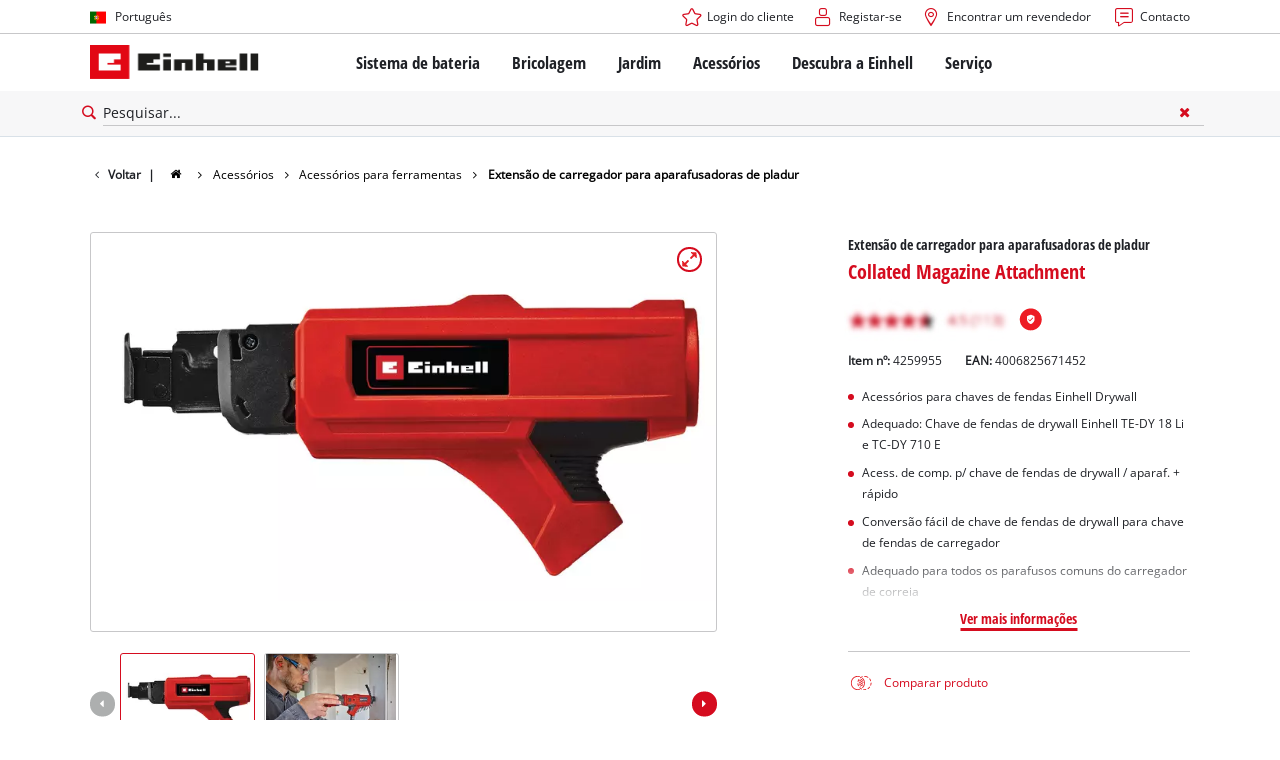

--- FILE ---
content_type: text/html; charset=utf-8
request_url: https://www.einhell.pt/p/4259955-magazine-attachment/
body_size: 16784
content:
<!DOCTYPE html>
<html lang="pt">
<head>

<meta charset="utf-8">
<!-- 
	TYPO3 Website - Powered by Communiacs - www.communiacs.de

	This website is powered by TYPO3 - inspiring people to share!
	TYPO3 is a free open source Content Management Framework initially created by Kasper Skaarhoj and licensed under GNU/GPL.
	TYPO3 is copyright 1998-2026 of Kasper Skaarhoj. Extensions are copyright of their respective owners.
	Information and contribution at https://typo3.org/
-->



<title>Collated Magazine Attachment | Extensão de carregador para aparafusadoras de pladur</title>
<meta name="generator" content="TYPO3 CMS">
<meta name="description" content="Collated Magazine Attachment">
<meta name="viewport" content="width=device-width, initial-scale=1.0">
<meta property="og:image" content="https://d2c5rvsfjg2eub.cloudfront.net/image/208244749100/image_jm9e0b5kr571lf0c7uhtttr03n/-FJPG-FWEBP-B800">
<meta property="og:image:url" content="https://d2c5rvsfjg2eub.cloudfront.net/image/208244749100/image_jm9e0b5kr571lf0c7uhtttr03n/-FJPG-FWEBP-B800">
<meta property="og:image:width" content="800">
<meta property="og:image:alt" content="einhell-accessory-drywall-screwdriver-accessory-4259955-productimage-001">
<meta name="twitter:card" content="summary">

<link href="/_assets/369fecbaddba51f6af024f761a766400/Assets/css/extensions/theme/modules/swiper.css?1761119454" rel="stylesheet" >
<link href="/_assets/369fecbaddba51f6af024f761a766400/Assets/css/extensions/theme/modules/breadcrumb.css?1761119454" rel="stylesheet" >
<link href="/_assets/369fecbaddba51f6af024f761a766400/Assets/css/extensions/theme/modules/anchornav.css?1761119454" rel="stylesheet" >
<link href="/_assets/369fecbaddba51f6af024f761a766400/Assets/css/extensions/theme/modules/crosslinks.css?1761119454" rel="stylesheet" >
<link href="/_assets/369fecbaddba51f6af024f761a766400/Assets/css/extensions/theme/modules/teaser.css?1761119454" rel="stylesheet" >
<link rel="stylesheet" href="/_assets/369fecbaddba51f6af024f761a766400/Assets/css/themes/einhell.css?1761119454" media="all">
<link rel="stylesheet" href="/_assets/369fecbaddba51f6af024f761a766400/Assets/css/app.css?1769436807" media="all">
<link href="/_assets/369fecbaddba51f6af024f761a766400/Assets/css/external/teamviewer.css?1761119454" rel="stylesheet" >
<link href="/_assets/369fecbaddba51f6af024f761a766400/Assets/css/extensions/theme/modules/usps-topbar.css?1763367803" rel="stylesheet" >
<link href="/_assets/369fecbaddba51f6af024f761a766400/Assets/css/extensions/theme/modules/image.css?1761119454" rel="stylesheet" >
<link href="/_assets/369fecbaddba51f6af024f761a766400/Assets/css/extensions/itemrepo/detail.css?1769436807" rel="stylesheet" >
<link href="/_assets/369fecbaddba51f6af024f761a766400/Assets/css/extensions/theme/modules/video.css?1769436807" rel="stylesheet" >
<link href="/_assets/369fecbaddba51f6af024f761a766400/Assets/css/extensions/theme/modules/downloads.css?1761119454" rel="stylesheet" >
<link href="/_assets/369fecbaddba51f6af024f761a766400/Assets/css/extensions/theme/modules/headline-paragraph.css?1761119454" rel="stylesheet" >



<script src="/_assets/369fecbaddba51f6af024f761a766400/Assets/vendor/easyXDM.min.js?1761119454"></script>


<!-- Google Consent Mode Default --><script>            window.dataLayer = window.dataLayer || [];
            function gtag(){dataLayer.push(arguments);}

            gtag('consent', 'default', {
                ad_user_data: 'denied',
                ad_personalization: 'denied',
                ad_storage: 'denied',
                analytics_storage: 'denied',
                functionality_storage: 'denied',
                personalization_storage: 'denied',
                security_storage: 'granted'
            });

            gtag('set', 'ads_data_redaction', true);</script><!-- /GCM Default -->    <link href='/_assets/369fecbaddba51f6af024f761a766400/Assets/fonts/icomoon/icomoon.woff?bcwgz8' rel='preload' as='font' crossorigin='crossorigin' type='font/woff'>
    <link href='/_assets/369fecbaddba51f6af024f761a766400/Assets/fonts/icomoon/icomoon.ttf?bcwgz8' rel='preload' as='font' crossorigin='crossorigin' type='font/ttf'>    <script>        window.communiacs_loader = {};
        window.communiacs_loader.options = {};
        window.tx_theme = {};
        window.tx_theme.constants = {};
        window.tx_theme.constants.friendlycaptcha = {};
        window.tx_theme.constants.friendlycaptcha.sitekey = 'FCMG6HK10S6MCDSC';
        window.tx_theme.constants.friendlycaptcha.puzzleEndpoint = 'https://eu-api.friendlycaptcha.eu/api/v1/puzzle';    </script>        <script type="text/plain" data-usercentrics="Google Fonts">        WebFontConfig = {};

        WebFontConfig.google = {
            families: [
                'Roboto:400,700:latin',
                'Open+Sans:400,400i,700,700i',
                'Open+Sans+Condensed:700',
                'Amatic+SC:400,700:latin'
            ]
        };
        (function(d) {
            var wf = d.createElement('script'), s = d.scripts[0];
            wf.src = 'https://ajax.googleapis.com/ajax/libs/webfont/1.6.26/webfont.js';            wf.type = 'text/javascript';            wf.setAttribute('data-usercentrics', 'Google Fonts');
            s.parentNode.insertBefore(wf, s);
        })(document);      var currentBreakpoint;
        </script>	<script type="module" src="https://unpkg.com/friendly-challenge@0.9.11/widget.module.min.js" async defer data-cookiecategory="essential" data-usercentrics="Friendly Captcha"></script>	<script nomodule src="https://unpkg.com/friendly-challenge@0.9.11/widget.min.js" async defer data-cookiecategory="essential" data-usercentrics="Friendly Captcha"></script>
<link rel="shortcut icon" type="image/png" href="/_assets/369fecbaddba51f6af024f761a766400/Assets/favicons/favicon.png">
<link rel="shortcut icon" type="image/png" href="/_assets/369fecbaddba51f6af024f761a766400/Assets/favicons/favicon-32.png" sizes="32x32">
<link rel="shortcut icon" type="image/png" href="/_assets/369fecbaddba51f6af024f761a766400/Assets/favicons/favicon-24.png" sizes="24x24">
<link rel="shortcut icon" type="image/png" href="/_assets/369fecbaddba51f6af024f761a766400/Assets/favicons/favicon-16.png" sizes="16x16">
<link rel="apple-touch-icon" sizes="57x57" href="/_assets/369fecbaddba51f6af024f761a766400/Assets/favicons/apple-touch-icon-57x57.png">
<link rel="apple-touch-icon" sizes="72x72" href="/_assets/369fecbaddba51f6af024f761a766400/Assets/favicons/apple-touch-icon-72x72.png">
<link rel="apple-touch-icon" sizes="76x76" href="/_assets/369fecbaddba51f6af024f761a766400/Assets/favicons/apple-touch-icon-76x76.png">
<link rel="apple-touch-icon" sizes="114x114" href="/_assets/369fecbaddba51f6af024f761a766400/Assets/favicons/apple-touch-icon-114x114.png">
<link rel="apple-touch-icon" sizes="120x120" href="/_assets/369fecbaddba51f6af024f761a766400/Assets/favicons/apple-touch-icon-120x120.png">
<link rel="apple-touch-icon" sizes="144x144" href="/_assets/369fecbaddba51f6af024f761a766400/Assets/favicons/apple-touch-icon-144x144.png">
<link rel="apple-touch-icon" sizes="152x152" href="/_assets/369fecbaddba51f6af024f761a766400/Assets/favicons/apple-touch-icon-152x152.png">

<script type="text/plain" data-usercentrics="BazaarVoice" src="https://apps.bazaarvoice.com/deployments/einhell-pt/main_site/production/pt_PT/bv.js" async></script>          <!-- Matomo Tag Manager -->
<script type="text/plain" data-usercentrics="Matomo (self hosted)">
var _mtm = window._mtm = window._mtm || [];
_mtm.push({"mtm.startTime": (new Date().getTime()), "event": "mtm.Start"});
var d=document, g=d.createElement('script'), s=d.getElementsByTagName("script")[0];
g.async=true; g.src="https://matomo.einhell-live.de/js/container_xrlIbxiN.js"; s.parentNode.insertBefore(g,s);
</script>
<!-- End Matomo Tag Manager --><link rel="preload" href="//privacy-proxy.usercentrics.eu/latest/uc-block.bundle.js" as="script">
        <link rel="preconnect" href="//privacy-proxy.usercentrics.eu">
        <script id="usercentrics-cmp" data-language="pt" data-settings-id="c-dGW5nTb" src="https://web.cmp.usercentrics.eu/ui/loader.js" async></script>        <script type="application/javascript" src="https://privacy-proxy.usercentrics.eu/latest/uc-block.bundle.js"></script>
        <script>
        // (optional) additional configs for the Smart Data Protector
        uc.blockOnly([
          'S1pcEj_jZX', //Google Maps
          'XbzVLbj6w', //BazaarVoice
          'BJz7qNsdj-7', // Youtube
          'qEs4t49Rg', // Trustpilot
          'uJyv6', // Flockler
          'J4VjROu2H' //Zoovu
        ]);
        </script>
        <script>
        // block following scripts
        uc.blockElements({
          'S1pcEj_jZX': '.module-teaser-shoplocator .teaser__content, .shopLocator, .lawn-calculator, .googlemaps, .overlay__placeholder',
          'J4VjROu2H': '#zoovu-assistant',
          'uJyv6-Nm': '.flockler',
          'XbzVLbj6w': '.bv-uc-wrapper',
          'qEs4t49Rg': '.trustpilot-widget-placeholder, .trustpilot-section-placeholder',
          'BJz7qNsdj-7': '.module-video .card__iframe .uc-placeholder'
        });
        uc.reloadOnOptOut('S1pcEj_jZX');
        uc.reloadOnOptIn('BJz7qNsdj-7');
        uc.reloadOnOptIn('qEs4t49Rg');
        </script><!-- Google Tag Manager GA4 --><script type="text/plain" data-usercentrics="Google Tag Manager">(function(w,d,s,l,i){w[l]=w[l]||[];w[l].push({'gtm.start':
new Date().getTime(),event:'gtm.js'});var f=d.getElementsByTagName(s)[0],
j=d.createElement(s),dl=l!='dataLayer'?'&l='+l:'';j.async=true;j.src=
'https://www.googletagmanager.com/gtm.js?id='+i+dl;f.parentNode.insertBefore(j,f);
})(window,document,'script','dataLayer','GTM-WG8JKQK');</script><!-- End Google Tag Manager -->
<link rel="canonical" href="https://www.einhell.pt/p/4259955-collated-magazine-attachment/"/>

<link rel="alternate" hreflang="hr-hr" href="https://www.einhell.hr/p/4259955-collated-magazine-attachment/"/>
<link rel="alternate" hreflang="en-hr" href="https://www.einhell.hr/en/p/4259955-collated-magazine-attachment/"/>
<link rel="alternate" hreflang="sl-hr" href="https://www.einhell.hr/sl/p/4259955-collated-magazine-attachment/"/>
<link rel="alternate" hreflang="fr-fr" href="https://www.einhell.fr/p/4259955-accessoire-chargeur-support-de-bande/"/>
<link rel="alternate" hreflang="en-fr" href="https://www.einhell.fr/en/p/4259955-collated-magazine-attachment/"/>
<link rel="alternate" hreflang="hu-hu" href="https://www.einhell.hu/p/4259955-tarascsavar-adapter/"/>
<link rel="alternate" hreflang="en-hu" href="https://www.einhell.hu/en/p/4259955-collated-magazine-attachment/"/>
<link rel="alternate" hreflang="sv-se" href="https://www.einhell.se/p/4259955-collated-magazine-attachment/"/>
<link rel="alternate" hreflang="en-se" href="https://www.einhell.se/en/p/4259955-collated-magazine-attachment/"/>
<link rel="alternate" hreflang="sl-si" href="https://www.einhell.si/p/4259955-collated-magazine-attachment/"/>
<link rel="alternate" hreflang="en-si" href="https://www.einhell.si/en/p/4259955-collated-magazine-attachment/"/>
<link rel="alternate" hreflang="en-sk" href="https://www.einhell.sk/en/p/4259955-collated-magazine-attachment/"/>
<link rel="alternate" hreflang="en-gb" href="https://www.einhell.co.uk/p/4259955-collated-magazine-attachment/"/>
<link rel="alternate" hreflang="sk-sk" href="https://www.einhell.sk/p/4259955-zasobnik-na-vruty-na-sadrokarton/"/>
<link rel="alternate" hreflang="el-gr" href="https://www.einhell.com.gr/p/4259955-collated-magazine-attachment/"/>
<link rel="alternate" hreflang="en-gr" href="https://www.einhell.com.gr/en/p/4259955-collated-magazine-attachment/"/>
<link rel="alternate" hreflang="nl-nl" href="https://www.einhell.nl/p/4259955-magazijn-opzetstuk/"/>
<link rel="alternate" hreflang="en-nl" href="https://www.einhell.nl/en/p/4259955-collated-magazine-attachment/"/>
<link rel="alternate" hreflang="de-de" href="https://cb.einhell.shop/p/4259955-magazinaufsatz/"/>
<link rel="alternate" hreflang="en-de" href="https://www.einhell.de/en/p/4259955-collated-magazine-attachment/"/>
<link rel="alternate" hreflang="no-no" href="https://www.einhell.no/p/4259955-collated-magazine-attachment/"/>
<link rel="alternate" hreflang="en-no" href="https://www.einhell.no/en/p/4259955-collated-magazine-attachment/"/>
<link rel="alternate" hreflang="pt-pt" href="https://www.einhell.pt/p/4259955-collated-magazine-attachment/"/>
<link rel="alternate" hreflang="en-pt" href="https://www.einhell.pt/en/p/4259955-collated-magazine-attachment/"/>
<link rel="alternate" hreflang="bg-bg" href="https://www.einhell.bg/p/4259955-collated-magazine-attachment/"/>
<link rel="alternate" hreflang="en-bg" href="https://www.einhell.bg/en/p/4259955-collated-magazine-attachment/"/>
<link rel="alternate" hreflang="da-dk" href="https://www.einhell.dk/p/4259955-collated-magazine-attachment/"/>
<link rel="alternate" hreflang="en-dk" href="https://www.einhell.dk/en/p/4259955-collated-magazine-attachment/"/>
<link rel="alternate" hreflang="es-cl" href="https://www.einhell.cl/p/4259955-collated-magazine-attachment/"/>
<link rel="alternate" hreflang="en-cl" href="https://www.einhell.cl/en/p/4259955-collated-magazine-attachment/"/>
<link rel="alternate" hreflang="es-es" href="https://www.einhell.es/p/4259955-collated-magazine-attachment/"/>
<link rel="alternate" hreflang="en-es" href="https://www.einhell.es/en/p/4259955-collated-magazine-attachment/"/>
<link rel="alternate" hreflang="de-at" href="https://www.einhell.at/p/4259955-magazinaufsatz/"/>
<link rel="alternate" hreflang="en-at" href="https://www.einhell.at/en/p/4259955-collated-magazine-attachment/"/>
<link rel="alternate" hreflang="cs-cz" href="https://www.einhell.cz/p/4259955-zasobnik-na-vruty-na-sadrokarton/"/>
<link rel="alternate" hreflang="en-cz" href="https://www.einhell.cz/en/p/4259955-collated-magazine-attachment/"/>
<link rel="alternate" hreflang="de-cz" href="https://www.einhell.cz/de/p/4259955-magazinaufsatz/"/>
<link rel="alternate" hreflang="de-ch" href="https://www.einhell.ch/p/4259955-magazinaufsatz/"/>
<link rel="alternate" hreflang="en-ch" href="https://www.einhell.ch/en/p/4259955-collated-magazine-attachment/"/>
<link rel="alternate" hreflang="fr-ch" href="https://www.einhell.ch/fr/p/4259955-accessoire-chargeur-support-de-bande/"/>
<link rel="alternate" hreflang="it-ch" href="https://www.einhell.ch/it/p/4259955-collated-magazine-attachment/"/>
</head>
<body class="page-403 level-2 template-productDetail transition-preload client-emea1 site-pt_PT">    <!-- Google Tag Manager GA4 (noscript) -->
    <noscript><iframe src="https://www.googletagmanager.com/ns.html?id=GTM-WG8JKQK"
    height="0" width="0" style="display:none;visibility:hidden"></iframe></noscript>
    <!-- End Google Tag Manager (noscript) -->


<script>
  uc.setCustomTranslations({
    en: {
      ACCEPT: "Aceitar",
      MORE_INFO: "Configurações de cookies",
      DEFAULT_DESCRIPTION: "Utilizamos um serviço de terceiros que pode obter dados sobre a sua atividade. Para visualizar este conteúdo, você deve dar o seu consentimento explícito para %TECHNOLOGY_NAME%.",
      DEFAULT_TITLE: "Precisamos do seu consentimento para carregar o serviço %TECHNOLOGY_NAME%!"
    },
    'pt': {
      ACCEPT: "Aceitar",
      MORE_INFO: "Configurações de cookies",
      DEFAULT_DESCRIPTION: "Utilizamos um serviço de terceiros que pode obter dados sobre a sua atividade. Para visualizar este conteúdo, você deve dar o seu consentimento explícito para %TECHNOLOGY_NAME%.",
      DEFAULT_TITLE: "Precisamos do seu consentimento para carregar o serviço %TECHNOLOGY_NAME%!"
    }
  });</script>

<script>
  if (!window.tx_itemrepo) {
    window.tx_itemrepo = {}
  }

  if (!window.tx_itemrepo.currency) {
    window.tx_itemrepo.currency = "EUR"
  }

  if (!window.tx_itemrepo.currencyLocale) {
    window.tx_itemrepo.currencyLocale = "pt-PT"
  }
</script>



<div class="clicker"></div>

<div class="frc-captcha" data-start="none" style="display:none;"></div>

    
  
  
      <script type="module" crossorigin src="https://compare-list-preview.einhell-live.de/index.js"></script>
      <link rel="stylesheet" crossorigin href="https://compare-list-preview.einhell-live.de/style.css">

      <div id="compareListData" data-comparelist-enabled="1"
           data-locale="pt_PT"
           data-env="live"
           data-website="einhell.pt"
           data-compare-list-url="https://www.einhell.pt/comparelist/"></div>

      <div id="compareListContainerApp"></div>
    

  

  


  




  

  


<div id="page-top" class="skip-to-content -border-bottom">
  <div class="skip-link-nav visually-hidden-focusable inner__wrap -max-width-limited">
    <span id="jumpmark-main-content-link" class="skip-link" tabindex="0">
      Ir para o conteúdo principal
    </span>
    <span id="jumpmark-search-link" class="skip-link" tabindex="0">
      Ir para a pesquisa
    </span>
    <span id="jumpmark-main-menu-link" class="skip-link" tabindex="0">
      Ir para a navegação principal
    </span>
  </div>
</div>
<div class="page" data-free-item-error="The item cannot be added to the shopping cart again due to the current promotion"  >

  
  

  <script>
      window.addEventListener('DOMContentLoaded', function () {
        let isTeamviewerwAccepted = (localStorage.getItem('teamviewer') === 'true');
        if (isTeamviewerwAccepted) {
          $.getScript('https://cdn.engage.teamviewer.com/cdn/js/k8qhoof6dt.js', function () {
            window.postMessage("CV_sent");
          });
        }
      })
  </script>

  <header
    class="page__header nav-search ">
    











    <div class="header__topbar">
      <div class="inner__wrap -max-width-limited">
        <nav class="module-nav module-nav--lang">
          

  <div class="nav__meta nav__meta--lang">
    <div class="nav__lang">
      
        
      
        
          
          <div class="nav__current">
            <div class="current__flag flags-pt">
              <span class="flag__label flag__label--mobile">PT</span>
              <span class="flag__label flag__label--desktop">Português</span>
            </div>
          </div>
        
      
      <div class="nav__available">
        <div class="available__label heading delta">
          
          <div class="close-icon" tabindex="-1"><span></span></div>
        </div>
        
          
        
          
              
              <div class="available__lang">
                <div class="current__flag flags-pt" tabindex="-1">
                  <span class="flag__label flag__label--mobile"></span>
                  <span class="flag__label flag__label--desktop">Português</span>
                </div>
              </div>
            
        
        
          
              
                  <div class="available__lang">
                    <a href="/en/p/4259955-collated-magazine-attachment/" tabindex="-1">
                      <div class="lang__flag flags-gb">
                        <span class="flag__label">English</span>
                      </div>
                    </a>
                  </div>
                
            
        
          
        
        
      </div>
    </div>
  </div>



          <button class="nav-lang__submenu-button" aria-label="Alterar idioma" tabindex="0">
            <svg xmlns="http://www.w3.org/2000/svg" width="18" height="18" viewBox="0 0 24 24"><path fill="currentColor" d="M12.6 12L8 7.4L9.4 6l6 6l-6 6L8 16.6z"></path></svg>
          </button>
        </nav>
        <div class="meta-image">
          
        </div>
        <nav class="module-nav module-nav--meta">
          


    
    
    
        



<script>
    if (!window.app) {
        window.app = {};
    }
    if (!window.app.login)
    {
        window.app.login = {}
    }

    window.app.login.keycloakBaseUrl = 'https://auth.einhell.com/auth/'
    window.app.login.syliusCookieDomain = ''
    window.app.login.keycloakRealm = 'master'
    window.app.login.keycloakApplicationId = 'typo3'
    window.app.login.siteLanguageHrefLang = 'pt-PT'
    window.app.login.keycloakLocale = 'pt-PT'
    window.app.login.privacylink = 'https://www.einhell.pt/politica-de-privacidade/'
    window.app.login.dashboardlink = 'https://www.einhell.pt/painel-do-utilizador/'
    window.app.login.translationsAssetsPath = '/_assets/369fecbaddba51f6af024f761a766400/Translations/login';
</script>
<menu id="login" class="module-nav__lvl1 tx-theme tx-theme--login"></menu>


    
    <menu class="module-nav__lvl1">
        
            <li class="module-nav__item">
                <a href="/encontrar-um-revendedor/" tabindex="-1" >
                <span class=" icon-map-marker-before">Encontrar um revendedor</span>
                </a>
                
            </li>
        
            <li class="module-nav__item">
                <a href="/servico/contacto/" tabindex="-1" >
                <span class=" icon-contact-before">Contacto</span>
                </a>
                
            </li>
        
    </menu>









        </nav>
      </div>
    </div>
    <div class="header__header" data-overview-label="Visão geral">
      <div class="inner__wrap -max-width-limited">
        <div class="module-logo">
          <a href="/"><img src="/_assets/369fecbaddba51f6af024f761a766400/Assets/img/logo.png" width="376" height="76"   alt="&#039;EINHELL. Cordless Excellence. - Official brand&#039;" ></a>
        </div>
        <nav class="module-nav module-nav--main">
          


  
  
    <menu class="module-nav__lvl1">
      
  
    
    
    
    
    
      
        
      
        
      
        
      
        
      
        
      
    
    <li
            class="module-nav__item module-nav__item--hasSubpages  ">
      
          <a href="/sistema-de-bateria/"    >
          
          <span
                  class="heading delta">Sistema de bateria</span>
          </a>
        
      
        <button class="menu__submenu-button menu__submenu-button-lvl1 " aria-label="Abrir submenu"  tabindex="0">
        <svg xmlns="http://www.w3.org/2000/svg" width="32" height="32" viewBox="0 0 24 24"><path fill="currentColor" d="M12.6 12L8 7.4L9.4 6l6 6l-6 6L8 16.6z"></path></svg>
        </button>
        
  
    <menu class="module-nav__lvl2">
      
  
    
    
    
    
    
      
        
      
    
    <li
            class="module-nav__item module-nav__item--hasSubpages  module-nav__item--disabledLink ">
      
            <span
                    class="heading epsilon">Sistema de baterias Einhell</span>
        
      
        <button class="menu__submenu-button  menu__submenu-button-lvl2" aria-label="Abrir submenu" tabindex="-1">
        <svg xmlns="http://www.w3.org/2000/svg" width="32" height="32" viewBox="0 0 24 24"><path fill="currentColor" d="M12.6 12L8 7.4L9.4 6l6 6l-6 6L8 16.6z"></path></svg>
        </button>
        
  
    <menu class="module-nav__lvl3">
      
  
    
    
    
    
    
    <li
            class="module-nav__item  ">
      
          <a href="/sistema-de-bateria/"    >
          
          <span
                  class="">O sistema de baterias Power X-Change</span>
          </a>
        
      
    </li>
  
  

    </menu>

      
    </li>
  
    
    
    
    
    
      
        
      
        
      
        
      
    
    <li
            class="module-nav__item module-nav__item--hasSubpages  module-nav__item--disabledLink ">
      
            <span
                    class="heading epsilon">Tecnologia</span>
        
      
        <button class="menu__submenu-button  menu__submenu-button-lvl2" aria-label="Abrir submenu" tabindex="-1">
        <svg xmlns="http://www.w3.org/2000/svg" width="32" height="32" viewBox="0 0 24 24"><path fill="currentColor" d="M12.6 12L8 7.4L9.4 6l6 6l-6 6L8 16.6z"></path></svg>
        </button>
        
  
    <menu class="module-nav__lvl3">
      
  
    
    
    
    
    
    <li
            class="module-nav__item  ">
      
          <a href="/sistema-de-bateria/tecnologia-de-baterias/"    >
          
          <span
                  class="">Tecnologia de baterias</span>
          </a>
        
      
    </li>
  
    
    
    
    
    
    <li
            class="module-nav__item  ">
      
          <a href="/brushless/"    >
          
          <span
                  class="">Brushless</span>
          </a>
        
      
    </li>
  
    
    
    
    
    
    <li
            class="module-nav__item  ">
      
          <a href="/baterias-falsificadas/"    >
          
          <span
                  class="">Baterias: Einhell original vs. réplica</span>
          </a>
        
      
    </li>
  
  

    </menu>

      
    </li>
  
    
    
    
    
    
      
        
      
        
      
        
      
        
      
    
    <li
            class="module-nav__item module-nav__item--hasSubpages  module-nav__item--disabledLink ">
      
            <span
                    class="heading epsilon">PROFESSIONAL</span>
        
      
        <button class="menu__submenu-button  menu__submenu-button-lvl2" aria-label="Abrir submenu" tabindex="-1">
        <svg xmlns="http://www.w3.org/2000/svg" width="32" height="32" viewBox="0 0 24 24"><path fill="currentColor" d="M12.6 12L8 7.4L9.4 6l6 6l-6 6L8 16.6z"></path></svg>
        </button>
        
  
    <menu class="module-nav__lvl3">
      
  
    
    
    
    
    
    <li
            class="module-nav__item  ">
      
          <a href="/professional/"    >
          
          <span
                  class="">Sobre a Einhell PROFESSIONAL</span>
          </a>
        
      
    </li>
  
    
    
    
    
    
    <li
            class="module-nav__item  ">
      
          <a href="/sistema-de-bateria/professional/todos-os-artigos-professional/"    >
          
          <span
                  class="">Todos os artigos PROFESSIONAL</span>
          </a>
        
      
    </li>
  
    
    
    
    
    
    <li
            class="module-nav__item  ">
      
          <a href="/sistema-de-bateria/professional/ferramentas-electricas-professional/"    >
          
          <span
                  class="">Ferramentas eléctricas PROFESSIONAL</span>
          </a>
        
      
    </li>
  
    
    
    
    
    
    <li
            class="module-nav__item  ">
      
          <a href="/sistema-de-bateria/professional/ferramentas-de-jardim-professional/"    >
          
          <span
                  class="">Ferramentas de jardim PROFESSIONAL</span>
          </a>
        
      
    </li>
  
  

    </menu>

      
    </li>
  
    
    
    
    
    
      
        
      
        
      
        
      
    
    <li
            class="module-nav__item module-nav__item--hasSubpages  module-nav__item--disabledLink ">
      
            <span
                    class="heading epsilon">Artigos Power X-Change</span>
        
      
        <button class="menu__submenu-button  menu__submenu-button-lvl2" aria-label="Abrir submenu" tabindex="-1">
        <svg xmlns="http://www.w3.org/2000/svg" width="32" height="32" viewBox="0 0 24 24"><path fill="currentColor" d="M12.6 12L8 7.4L9.4 6l6 6l-6 6L8 16.6z"></path></svg>
        </button>
        
  
    <menu class="module-nav__lvl3">
      
  
    
    
    
    
    
    <li
            class="module-nav__item  ">
      
          <a href="/power-x-change/"    >
          
          <span
                  class="">Todos os aparelhos Power X-Change</span>
          </a>
        
      
    </li>
  
    
    
    
    
    
    <li
            class="module-nav__item  ">
      
          <a href="/sistema-de-bateria/artigos-power-x-change/ferramentas-power-x-change/"    >
          
          <span
                  class="">Ferramentas Power X-Change</span>
          </a>
        
      
    </li>
  
    
    
    
    
    
    <li
            class="module-nav__item  ">
      
          <a href="/sistema-de-bateria/artigos-power-x-change/ferramentas-de-jardim-power-x-change/"    >
          
          <span
                  class="">Ferramentas de jardim Power X-Change</span>
          </a>
        
      
    </li>
  
  

    </menu>

      
    </li>
  
    
    
    
    
    
      
        
      
        
      
        
      
        
      
    
    <li
            class="module-nav__item module-nav__item--hasSubpages  module-nav__item--disabledLink ">
      
            <span
                    class="heading epsilon">Baterias e carregadores</span>
        
      
        <button class="menu__submenu-button  menu__submenu-button-lvl2" aria-label="Abrir submenu" tabindex="-1">
        <svg xmlns="http://www.w3.org/2000/svg" width="32" height="32" viewBox="0 0 24 24"><path fill="currentColor" d="M12.6 12L8 7.4L9.4 6l6 6l-6 6L8 16.6z"></path></svg>
        </button>
        
  
    <menu class="module-nav__lvl3">
      
  
    
    
    
    
    
    <li
            class="module-nav__item  ">
      
          <a href="/acessorios/baterias-carregadores/"    >
          
          <span
                  class="">Baterias</span>
          </a>
        
      
    </li>
  
    
    
    
    
    
    <li
            class="module-nav__item  ">
      
          <a href="/acessorios/baterias-carregadores/"    >
          
          <span
                  class="">Carregadores</span>
          </a>
        
      
    </li>
  
    
    
    
    
    
    <li
            class="module-nav__item  ">
      
          <a href="/acessorios/baterias-carregadores/"    >
          
          <span
                  class="">Starter Kits</span>
          </a>
        
      
    </li>
  
    
    
    
    
    
    <li
            class="module-nav__item  ">
      
          <a href="/acessorios/baterias-carregadores/"    >
          
          <span
                  class="">Acessórios para baterias</span>
          </a>
        
      
    </li>
  
  

    </menu>

      
    </li>
  
  

    </menu>

      
    </li>
  
    
    
    
    
    
      
        
      
        
      
        
      
        
      
    
    <li
            class="module-nav__item module-nav__item--hasSubpages  ">
      
          <a href="/bricolagem/"    >
          
          <span
                  class="heading delta">Bricolagem</span>
          </a>
        
      
        <button class="menu__submenu-button menu__submenu-button-lvl1 " aria-label="Abrir submenu"  tabindex="0">
        <svg xmlns="http://www.w3.org/2000/svg" width="32" height="32" viewBox="0 0 24 24"><path fill="currentColor" d="M12.6 12L8 7.4L9.4 6l6 6l-6 6L8 16.6z"></path></svg>
        </button>
        
  
    <menu class="module-nav__lvl2">
      
  
    
    
    
    
    
      
        
      
        
      
        
      
        
      
        
      
        
      
        
      
        
      
        
      
        
      
        
      
        
      
        
      
    
    <li
            class="module-nav__item module-nav__item--hasSubpages  ">
      
          <a href="/bricolagem/ferramentas-eletricas/"    >
          
          <span
                  class="heading epsilon">Ferramentas elétricas</span>
          </a>
        
      
        <button class="menu__submenu-button  menu__submenu-button-lvl2" aria-label="Abrir submenu" tabindex="-1">
        <svg xmlns="http://www.w3.org/2000/svg" width="32" height="32" viewBox="0 0 24 24"><path fill="currentColor" d="M12.6 12L8 7.4L9.4 6l6 6l-6 6L8 16.6z"></path></svg>
        </button>
        
  
    <menu class="module-nav__lvl3">
      
  
    
    
    
    
    
    <li
            class="module-nav__item  ">
      
          <a href="/bricolagem/ferramentas-eletricas/aparafusadoras-sem-fio/"    >
          
          <span
                  class="">Aparafusadoras sem fio</span>
          </a>
        
      
    </li>
  
    
    
    
    
    
    <li
            class="module-nav__item  ">
      
          <a href="/bricolagem/ferramentas-eletricas/berbequins/"    >
          
          <span
                  class="">Berbequins</span>
          </a>
        
      
    </li>
  
    
    
    
    
    
    <li
            class="module-nav__item  ">
      
          <a href="/bricolagem/ferramentas-eletricas/martelos-perfuradores/"    >
          
          <span
                  class="">Martelos perfuradores</span>
          </a>
        
      
    </li>
  
    
    
    
    
    
    <li
            class="module-nav__item  ">
      
          <a href="/bricolagem/ferramentas-eletricas/rebarbadoras/"    >
          
          <span
                  class="">Rebarbadoras</span>
          </a>
        
      
    </li>
  
    
    
    
    
    
    <li
            class="module-nav__item  ">
      
          <a href="/bricolagem/ferramentas-eletricas/ferramentas-multifuncionais/"    >
          
          <span
                  class="">Ferramentas multifuncionais</span>
          </a>
        
      
    </li>
  
    
    
    
    
    
    <li
            class="module-nav__item  ">
      
          <a href="/bricolagem/ferramentas-eletricas/fresadoras/"    >
          
          <span
                  class="">Fresadoras</span>
          </a>
        
      
    </li>
  
    
    
    
    
    
    <li
            class="module-nav__item  ">
      
          <a href="/bricolagem/ferramentas-eletricas/serras/"    >
          
          <span
                  class="">Serras</span>
          </a>
        
      
    </li>
  
    
    
    
    
    
    <li
            class="module-nav__item  ">
      
          <a href="/bricolagem/ferramentas-eletricas/misturadoras/"    >
          
          <span
                  class="">Misturadoras</span>
          </a>
        
      
    </li>
  
    
    
    
    
    
    <li
            class="module-nav__item  ">
      
          <a href="/bricolagem/ferramentas-eletricas/plainas/"    >
          
          <span
                  class="">Plainas</span>
          </a>
        
      
    </li>
  
    
    
    
    
    
    <li
            class="module-nav__item  ">
      
          <a href="/bricolagem/ferramentas-eletricas/lixadoras/"    >
          
          <span
                  class="">Lixadoras</span>
          </a>
        
      
    </li>
  
    
    
    
    
    
    <li
            class="module-nav__item  ">
      
          <a href="/bricolagem/ferramentas-eletricas/aparelhos-de-medicao/"    >
          
          <span
                  class="">Aparelhos de medição</span>
          </a>
        
      
    </li>
  
    
    
    
    
    
    <li
            class="module-nav__item  ">
      
          <a href="/bricolagem/ferramentas-eletricas/pistolas-de-pulverizacao-de-tinta/"    >
          
          <span
                  class="">Pistolas de pulverização de tinta</span>
          </a>
        
      
    </li>
  
    
    
    
    
    
    <li
            class="module-nav__item  ">
      
          <a href="/bricolagem/ferramentas-eletricas/outras-ferramentas/"    >
          
          <span
                  class="">Outras ferramentas</span>
          </a>
        
      
    </li>
  
  

    </menu>

      
    </li>
  
    
    
    
    
    
      
        
      
        
      
        
      
        
      
        
      
        
      
        
      
    
    <li
            class="module-nav__item module-nav__item--hasSubpages  ">
      
          <a href="/bricolagem/ferramentas-estacionarias/"    >
          
          <span
                  class="heading epsilon">Ferramentas estacionárias</span>
          </a>
        
      
        <button class="menu__submenu-button  menu__submenu-button-lvl2" aria-label="Abrir submenu" tabindex="-1">
        <svg xmlns="http://www.w3.org/2000/svg" width="32" height="32" viewBox="0 0 24 24"><path fill="currentColor" d="M12.6 12L8 7.4L9.4 6l6 6l-6 6L8 16.6z"></path></svg>
        </button>
        
  
    <menu class="module-nav__lvl3">
      
  
    
    
    
    
    
    <li
            class="module-nav__item  ">
      
          <a href="/bricolagem/ferramentas-estacionarias/serras-de-mesa/"    >
          
          <span
                  class="">Serras de mesa</span>
          </a>
        
      
    </li>
  
    
    
    
    
    
    <li
            class="module-nav__item  ">
      
          <a href="/bricolagem/ferramentas-estacionarias/esmeriladoras/"    >
          
          <span
                  class="">Esmeriladoras</span>
          </a>
        
      
    </li>
  
    
    
    
    
    
    <li
            class="module-nav__item  ">
      
          <a href="/bricolagem/ferramentas-estacionarias/geradores/"    >
          
          <span
                  class="">Geradores</span>
          </a>
        
      
    </li>
  
    
    
    
    
    
    <li
            class="module-nav__item  ">
      
          <a href="/bricolagem/ferramentas-estacionarias/afiadores-de-correntes-de-serra/"    >
          
          <span
                  class="">Afiadores de correntes de serra</span>
          </a>
        
      
    </li>
  
    
    
    
    
    
    <li
            class="module-nav__item  ">
      
          <a href="/bricolagem/ferramentas-estacionarias/compressores/"    >
          
          <span
                  class="">Compressores</span>
          </a>
        
      
    </li>
  
    
    
    
    
    
    <li
            class="module-nav__item  ">
      
          <a href="/bricolagem/ferramentas-estacionarias/cortes-de-ladrilhos/"    >
          
          <span
                  class="">Cortes de ladrilhos</span>
          </a>
        
      
    </li>
  
    
    
    
    
    
    <li
            class="module-nav__item  ">
      
          <a href="/bricolagem/ferramentas-estacionarias/outras-ferramentas/"    >
          
          <span
                  class="">Outras ferramentas</span>
          </a>
        
      
    </li>
  
  

    </menu>

      
    </li>
  
    
    
    
    
    
      
        
      
        
      
        
      
    
    <li
            class="module-nav__item module-nav__item--hasSubpages  ">
      
          <a href="/bricolagem/lavadoras/"    >
          
          <span
                  class="heading epsilon">Lavadoras</span>
          </a>
        
      
        <button class="menu__submenu-button  menu__submenu-button-lvl2" aria-label="Abrir submenu" tabindex="-1">
        <svg xmlns="http://www.w3.org/2000/svg" width="32" height="32" viewBox="0 0 24 24"><path fill="currentColor" d="M12.6 12L8 7.4L9.4 6l6 6l-6 6L8 16.6z"></path></svg>
        </button>
        
  
    <menu class="module-nav__lvl3">
      
  
    
    
    
    
    
    <li
            class="module-nav__item  ">
      
          <a href="/bricolagem/lavadoras/aspiradores-a-seco-e-humido/"    >
          
          <span
                  class="">Aspiradores a seco e húmido</span>
          </a>
        
      
    </li>
  
    
    
    
    
    
    <li
            class="module-nav__item  ">
      
          <a href="/bricolagem/lavadoras/lavadoras-de-alta-pressao/"    >
          
          <span
                  class="">Lavadoras de alta pressão</span>
          </a>
        
      
    </li>
  
    
    
    
    
    
    <li
            class="module-nav__item  ">
      
          <a href="/bricolagem/lavadoras/aspiradores-de-cinzas/"    >
          
          <span
                  class="">Aspiradores de cinzas</span>
          </a>
        
      
    </li>
  
  

    </menu>

      
    </li>
  
    
    
    
    
    
      
        
      
        
      
        
      
        
      
        
      
    
    <li
            class="module-nav__item module-nav__item--hasSubpages  ">
      
          <a href="/bricolagem/tecnologia-para-automovel/"    >
          
          <span
                  class="heading epsilon">Tecnologia para automóvel</span>
          </a>
        
      
        <button class="menu__submenu-button  menu__submenu-button-lvl2" aria-label="Abrir submenu" tabindex="-1">
        <svg xmlns="http://www.w3.org/2000/svg" width="32" height="32" viewBox="0 0 24 24"><path fill="currentColor" d="M12.6 12L8 7.4L9.4 6l6 6l-6 6L8 16.6z"></path></svg>
        </button>
        
  
    <menu class="module-nav__lvl3">
      
  
    
    
    
    
    
    <li
            class="module-nav__item  ">
      
          <a href="/bricolagem/tecnologia-para-automovel/compressores-para-automovel/"    >
          
          <span
                  class="">Compressores para automóvel</span>
          </a>
        
      
    </li>
  
    
    
    
    
    
    <li
            class="module-nav__item  ">
      
          <a href="/bricolagem/tecnologia-para-automovel/aparafusadoras-de-impacto/"    >
          
          <span
                  class="">Aparafusadoras de impacto</span>
          </a>
        
      
    </li>
  
    
    
    
    
    
    <li
            class="module-nav__item  ">
      
          <a href="/bricolagem/tecnologia-para-automovel/cabos-de-bateria/"    >
          
          <span
                  class="">Cabos de bateria</span>
          </a>
        
      
    </li>
  
    
    
    
    
    
    <li
            class="module-nav__item  ">
      
          <a href="/bricolagem/tecnologia-para-automovel/polidoras/"    >
          
          <span
                  class="">Polidoras</span>
          </a>
        
      
    </li>
  
    
    
    
    
    
    <li
            class="module-nav__item  ">
      
          <a href="/bricolagem/tecnologia-para-automovel/powerbanks/"    >
          
          <span
                  class="">Powerbanks</span>
          </a>
        
      
    </li>
  
  

    </menu>

      
    </li>
  
  

    </menu>

      
    </li>
  
    
    
    
    
    
      
        
      
        
      
        
      
        
      
        
      
        
      
    
    <li
            class="module-nav__item module-nav__item--hasSubpages  ">
      
          <a href="/jardim/"    >
          
          <span
                  class="heading delta">Jardim</span>
          </a>
        
      
        <button class="menu__submenu-button menu__submenu-button-lvl1 " aria-label="Abrir submenu"  tabindex="0">
        <svg xmlns="http://www.w3.org/2000/svg" width="32" height="32" viewBox="0 0 24 24"><path fill="currentColor" d="M12.6 12L8 7.4L9.4 6l6 6l-6 6L8 16.6z"></path></svg>
        </button>
        
  
    <menu class="module-nav__lvl2">
      
  
    
    
    
    
    
    <li
            class="module-nav__item  ">
      
          <a href="/jardim/corta-relvas/"    >
          
          <span
                  class="heading epsilon">Corta-relvas</span>
          </a>
        
      
    </li>
  
    
    
    
    
    
    <li
            class="module-nav__item  ">
      
          <a href="/jardim/escarificadores/"    >
          
          <span
                  class="heading epsilon">Escarificadores</span>
          </a>
        
      
    </li>
  
    
    
    
    
    
    <li
            class="module-nav__item  ">
      
          <a href="/jardim/aparadores-motarocadoras/"    >
          
          <span
                  class="heading epsilon">Aparadores / motaroçadoras</span>
          </a>
        
      
    </li>
  
    
    
    
    
    
    <li
            class="module-nav__item  ">
      
          <a href="/jardim/corta-sebes/"    >
          
          <span
                  class="heading epsilon">Corta-sebes</span>
          </a>
        
      
    </li>
  
    
    
    
    
    
      
        
      
        
      
        
      
        
      
    
    <li
            class="module-nav__item module-nav__item--hasSubpages  ">
      
          <a href="/jardim/bombas-de-agua/"    >
          
          <span
                  class="heading epsilon">Bombas de água</span>
          </a>
        
      
        <button class="menu__submenu-button  menu__submenu-button-lvl2" aria-label="Abrir submenu" tabindex="-1">
        <svg xmlns="http://www.w3.org/2000/svg" width="32" height="32" viewBox="0 0 24 24"><path fill="currentColor" d="M12.6 12L8 7.4L9.4 6l6 6l-6 6L8 16.6z"></path></svg>
        </button>
        
  
    <menu class="module-nav__lvl3">
      
  
    
    
    
    
    
    <li
            class="module-nav__item  ">
      
          <a href="/jardim/bombas-de-agua/bombas-de-jardim/"    >
          
          <span
                  class="">Bombas de jardim</span>
          </a>
        
      
    </li>
  
    
    
    
    
    
    <li
            class="module-nav__item  ">
      
          <a href="/jardim/bombas-de-agua/bombas-de-balao/"    >
          
          <span
                  class="">Bombas de balão</span>
          </a>
        
      
    </li>
  
    
    
    
    
    
    <li
            class="module-nav__item  ">
      
          <a href="/jardim/bombas-de-agua/bombas-de-aguas-residuais/"    >
          
          <span
                  class="">Bombas de águas residuais</span>
          </a>
        
      
    </li>
  
    
    
    
    
    
    <li
            class="module-nav__item  ">
      
          <a href="/jardim/bombas-de-agua/bombas-submersivel/"    >
          
          <span
                  class="">Bombas submersível</span>
          </a>
        
      
    </li>
  
  

    </menu>

      
    </li>
  
    
    
    
    
    
      
        
      
        
      
        
      
        
      
        
      
        
      
    
    <li
            class="module-nav__item module-nav__item--hasSubpages  ">
      
          <a href="/jardim/ferramentas-para-jardim/"    >
          
          <span
                  class="heading epsilon">Ferramentas para jardim</span>
          </a>
        
      
        <button class="menu__submenu-button  menu__submenu-button-lvl2" aria-label="Abrir submenu" tabindex="-1">
        <svg xmlns="http://www.w3.org/2000/svg" width="32" height="32" viewBox="0 0 24 24"><path fill="currentColor" d="M12.6 12L8 7.4L9.4 6l6 6l-6 6L8 16.6z"></path></svg>
        </button>
        
  
    <menu class="module-nav__lvl3">
      
  
    
    
    
    
    
    <li
            class="module-nav__item  ">
      
          <a href="/jardim/ferramentas-para-jardim/motosserras/"    >
          
          <span
                  class="">Motosserras</span>
          </a>
        
      
    </li>
  
    
    
    
    
    
    <li
            class="module-nav__item  ">
      
          <a href="/jardim/ferramentas-para-jardim/serras-de-esquadria-telescopicas/"    >
          
          <span
                  class="">Serras de esquadria telescópicas</span>
          </a>
        
      
    </li>
  
    
    
    
    
    
    <li
            class="module-nav__item  ">
      
          <a href="/jardim/ferramentas-para-jardim/motoenxadas/"    >
          
          <span
                  class="">Motoenxadas</span>
          </a>
        
      
    </li>
  
    
    
    
    
    
    <li
            class="module-nav__item  ">
      
          <a href="/jardim/ferramentas-para-jardim/aspiradores-de-jardim/"    >
          
          <span
                  class="">Aspiradores de jardim</span>
          </a>
        
      
    </li>
  
    
    
    
    
    
    <li
            class="module-nav__item  ">
      
          <a href="/jardim/ferramentas-para-jardim/sopradores-de-jardim/"    >
          
          <span
                  class="">Sopradores de jardim</span>
          </a>
        
      
    </li>
  
    
    
    
    
    
    <li
            class="module-nav__item  ">
      
          <a href="/jardim/ferramentas-para-jardim/trituradores/"    >
          
          <span
                  class="">Trituradores</span>
          </a>
        
      
    </li>
  
  

    </menu>

      
    </li>
  
  

    </menu>

      
    </li>
  
    
    
    
    
    
      
        
      
        
      
        
      
    
    <li
            class="module-nav__item module-nav__item--hasSubpages  ">
      
          <a href="/acessorios/"    >
          
          <span
                  class="heading delta">Acessórios</span>
          </a>
        
      
        <button class="menu__submenu-button menu__submenu-button-lvl1 " aria-label="Abrir submenu"  tabindex="0">
        <svg xmlns="http://www.w3.org/2000/svg" width="32" height="32" viewBox="0 0 24 24"><path fill="currentColor" d="M12.6 12L8 7.4L9.4 6l6 6l-6 6L8 16.6z"></path></svg>
        </button>
        
  
    <menu class="module-nav__lvl2">
      
  
    
    
    
    
    
    <li
            class="module-nav__item  ">
      
          <a href="/acessorios/baterias-carregadores/"    >
          
          <span
                  class="heading epsilon">Baterias / Carregadores</span>
          </a>
        
      
    </li>
  
    
    
    
    
    
    <li
            class="module-nav__item  ">
      
          <a href="/acessorios/acessorios-para-ferramentas/"    >
          
          <span
                  class="heading epsilon">Acessórios para ferramentas</span>
          </a>
        
      
    </li>
  
    
    
    
    
    
    <li
            class="module-nav__item  ">
      
          <a href="/acessorios/acessorios-para-ferramentas-de-jardim/"    >
          
          <span
                  class="heading epsilon">Acessórios para ferramentas de jardim</span>
          </a>
        
      
    </li>
  
  

    </menu>

      
    </li>
  
    
    
    
    
    
      
        
      
        
      
        
      
    
    <li
            class="module-nav__item module-nav__item--hasSubpages  ">
      
          <a href="/descubra-a-einhell/"    >
          
          <span
                  class="heading delta">Descubra a Einhell</span>
          </a>
        
      
        <button class="menu__submenu-button menu__submenu-button-lvl1 " aria-label="Abrir submenu"  tabindex="0">
        <svg xmlns="http://www.w3.org/2000/svg" width="32" height="32" viewBox="0 0 24 24"><path fill="currentColor" d="M12.6 12L8 7.4L9.4 6l6 6l-6 6L8 16.6z"></path></svg>
        </button>
        
  
    <menu class="module-nav__lvl2">
      
  
    
    
    
    
    
    <li
            class="module-nav__item  ">
      
          <a href="/o-profissional-em-ti/"    >
          
          <span
                  class="heading epsilon">O profissional em ti</span>
          </a>
        
      
    </li>
  
    
    
    
    
    
    <li
            class="module-nav__item  ">
      
          <a href="/mercedes-amg-petronas-f1-team/"    >
          
          <span
                  class="heading epsilon">Mercedes-AMG PETRONAS F1 Team</span>
          </a>
        
      
    </li>
  
    
    
    
    
    
    <li
            class="module-nav__item  ">
      
          <a href="/einhell-e-fc-bayern/"    >
          
          <span
                  class="heading epsilon">Einhell e FC Bayern</span>
          </a>
        
      
    </li>
  
  

    </menu>

      
    </li>
  
    
    
    
    
    
      
        
      
        
      
        
      
        
      
        
      
        
      
    
    <li
            class="module-nav__item module-nav__item--hasSubpages  ">
      
          <a href="/servico/"    >
          
          <span
                  class="heading delta">Serviço</span>
          </a>
        
      
        <button class="menu__submenu-button menu__submenu-button-lvl1 " aria-label="Abrir submenu"  tabindex="0">
        <svg xmlns="http://www.w3.org/2000/svg" width="32" height="32" viewBox="0 0 24 24"><path fill="currentColor" d="M12.6 12L8 7.4L9.4 6l6 6l-6 6L8 16.6z"></path></svg>
        </button>
        
  
    <menu class="module-nav__lvl2">
      
  
    
    
    
    
    
    <li
            class="module-nav__item  ">
      
          <a href="/servico/manual-de-instrucoes/"    >
          
          <span
                  class="heading epsilon">Manual de instruções</span>
          </a>
        
      
    </li>
  
    
    
    
    
    
    <li
            class="module-nav__item  ">
      
          <a href="/servico/contacto/"    >
          
          <span
                  class="heading epsilon">Contacto</span>
          </a>
        
      
    </li>
  
    
    
    
    
    
    <li
            class="module-nav__item  ">
      
          <a href="/servico/newsletter/"    >
          
          <span
                  class="heading epsilon">Newsletter</span>
          </a>
        
      
    </li>
  
    
    
    
    
    
    <li
            class="module-nav__item  ">
      
          <a href="/servico/garantias/"    >
          
          <span
                  class="heading epsilon">Garantias</span>
          </a>
        
      
    </li>
  
    
    
    
    
    
    <li
            class="module-nav__item  ">
      
          <a href="/servico/catalogos/"    >
          
          <span
                  class="heading epsilon">Catálogos</span>
          </a>
        
      
    </li>
  
    
    
    
    
    
    <li
            class="module-nav__item  ">
      
          <a href="/servico/robo-de-relva/"    >
          
          <span
                  class="heading epsilon">Robô de relva</span>
          </a>
        
      
    </li>
  
  

    </menu>

      
    </li>
  
  

    </menu>





        </nav>
        <div class="module-nav-features">
          
            <div class="module-search">
              <div class="search__button">
                <span class="icon-search-before"
                  data-placeholder="Pesquisa"></span>
              </div>
              
    <div class="search__input">
        <form action="/pagina-de-resultados-de-pesquisa/">
            <div class="input__field--input">
                <span class="close-icon icon-close-after"></span>
                <div class="input__label--wrapper">
                  <label>
                    <input type="text" name="q"
                           value="" placeholder="Pesquisar..."/>

                  </label>
                </div>
                <button type="submit" class="icon-search-after" title="Pesquisar agora"></button>
            </div>
        </form>
    </div>

            </div>
          
          
          <div class="more-button" tabindex="0">
            <div class="menu-icon"><span class="bubble"></span><span class="bubble"></span><span class="bubble"></span>
            </div>
          </div>
          <nav class="module-nav module-nav--more"></nav>
        </div>

      </div>
    </div>
    <div class="header__reading-bar">
      <div class="reading-bar__container">
        <div class="reading-time -max-width-limited meta">
          <span class="time"></span>
          <span>minutes reading time</span>
        </div>
        <div id="moving-bar"></div>
      </div>
    </div>
  </header>

  <div class="page__content--spacer"></div>
  <main class="page__content">
    
  <!--TYPO3SEARCH_begin-->
<script>
  if (!window.tx_itemrepo) {
    window.tx_itemrepo = {}
  }
  window.tx_itemrepo.currency = "EUR"
  window.tx_itemrepo.currencyLocale = "pt-PT"

  if (!window.tx_itemrepo.dualCurrencyMainCode) {
    window.tx_itemrepo.dualCurrencyMainCode = ""
  }
</script><script type="application/ld+json">
          {
            "@context": "https://schema.org",
            "@type": "Product",
            "@id": "https://www.einhell.pt/p/4259955-collated-magazine-attachment/",
            
            
            "name": "Collated Magazine Attachment",
            "description": "O carregador Original Einhell \u00e9 um acess\u00f3rio pr\u00e1tico para chaves de fendas de drywall. Para converter uma chave de fenda de drywall convencional em uma chave de fendas de carregador, basta anexar o acess\u00f3rio. O acess\u00f3rio do carregador Einhell \u00e9 especialmente adequado para a chave de fendas de drywall sem fios Einhell TE-DY 18 Li e a chave de fendas de drywall Einhell TC-DY 710 E. Usando parafusos de correia ou parafusos de liberta\u00e7\u00e3o r\u00e1pida montados no carregador, os parafusos de drywall podem ser aparafusados rapidamente e sem interrup\u00e7\u00e3o. O acess\u00f3rio do carregador pode ser usado com todas as correias de parafuso comuns e \u00e9 adequado para parafusos de liberta\u00e7\u00e3o r\u00e1pida de 25 a 55 mm de comprimento. O comprimento do parafuso pode ser facilmente ajustado diretamente na fixa\u00e7\u00e3o do carregador. A fixa\u00e7\u00e3o exata da prof. \u00e9 realizada por meio de um limi. de prof. ajust\u00e1vel. Uma broca correspondente para aparafusamento j\u00e1 est\u00e1 inclu\u00edda no escopo de fornecimento.",
            
            "image": "https://d2c5rvsfjg2eub.cloudfront.net/image/208244749100/image_jm9e0b5kr571lf0c7uhtttr03n/-FJPG-B200",
            "gtin13": "4006825671452",
            "mpn": "4259955",
            "brand": {
              "@type": "Brand",
              "name": "Einhell Accessory"
            },
            "sku": "4259955_01",
            "category": "Acess. p/ aparaf. de gesso cartonado"
          }
        </script><div class="tx-itemrepo tx-itemrepo--detail" data-ga-price="" data-ga-category="PT-Z-90"
         data-ga-brand="Einhell Accessory" data-ga-name="Collated Magazine Attachment" data-ga-sku="4259955_01"
         data-itemno="4259955" data-currency="" data-shop-strikethrough-price=""
         data-product-main-image-src="" data-product-main-image-alt="" data-sylius-price="" data-sylius-price-currency="" data-rrp-price="" data-sylius-price-dual="" data-sylius-price-dual-currency=""
         data-itemno-label="Item no:" data-tpg-name="Extensão de carregador para aparafusadoras de pladur" data-price-prefix="RRP de"><div class="section-row"><div class="col-wrapper -max-width-limited"><div class="col"><nav class="module-breadcrumb" aria-label="Você está aqui:"><a href="/acessorios/acessorios-para-ferramentas/" class="module-back"><span class="icon-angle-down-before meta bold backbutton-text">Voltar</span><span class="divider meta bold">|</span></a><div class="swiper-container"><div class="swiper-wrapper" aria-live="polite"><a class="swiper-slide" title="Início" href="/"><span class="nav__crumb nav__crumb--first icon-home-before icon-angle-down-after meta"></span></a><a class="swiper-slide" href="/acessorios/"><span class="nav__crumb icon-angle-down-after meta">Acessórios</span></a><a class="swiper-slide" href="/acessorios/acessorios-para-ferramentas/"><span class="nav__crumb icon-angle-down-after meta">Acessórios para ferramentas</span></a><a class="swiper-slide"><span class="nav__crumb nav__crumb--current bold meta">Extensão de carregador para aparafusadoras de pladur</span></a></div></div></nav></div></div></div><div class="section-row -no-shop-pdp"><div class="col-wrapper l-1col -bottom-margin-ce -max-width-limited -mobile-detail-wrapper"><div class="col"><div class="module-detail-information-shop-mobile module-detail-information"><div class="information__wrapper"><div class="information__brand"><span class="heading epsilon -color-text">
                    
                    Extensão de carregador para aparafusadoras de pladur</span></div><div class="information__title"><span class="heading gamma -color-alpha">Collated Magazine Attachment</span></div><div class="information__rating"><div data-bv-show="rating_summary" data-bv-product-id="4259955" data-bv-seo="false"></div></div><a href="#bv-loader" class="information__rating--trigger"><div class="blured__stars"></div><svg xmlns="http://www.w3.org/2000/svg" viewBox="0 0 185.73 181.61" width="185.73" height="181.61"><circle fill="#ED1C24" cx="94.75" cy="90.25" r="81.5"/><path fill="#FFFFFF" d="M123.17,69.77c-0.38-5.06-24.57-14.27-27.22-14.27c-3.54,0-29.78,8.98-29.78,13.81c0,0,0,17.03,1.15,24.4
	c0,0,2.99,23.02,28.07,31.31c0,0,23.03-6.91,27.63-32.23C123.49,90.25,123.34,72.03,123.17,69.77z M111.67,81.63
	c-1.02,1.27-19.03,19.44-20.18,20.87c-1.15,1.43-2.83,1.45-2.83,1.45s-1.76-0.54-2.68-1.68s-6.04-5.94-8.33-8.18
	c-0.62-0.61-1.53-2.83,0.23-4.43c1.47-1.34,2.98-0.84,3.75-0.23c1.13,0.91,6.88,6.88,6.88,6.88s17.18-17.22,18.65-18.8
	c0.99-1.07,2.9-1.38,4.28-0.15C113.2,78.92,112.34,80.8,111.67,81.63z"/></svg></a><div class="information__meta"><span class="meta"><span class="bold">Item nº:</span><span class="data-point-itemno">4259955</span></span><span class="meta"><span class="bold">EAN:</span> 4006825671452</span></div></div></div></div></div><div class="col-wrapper l-2col l-2col-b1-60-30 l-2col-b1-60-30--normal -max-width-limited"><div class="col col-one"><div class="module-product-image-swiper"><div class="swiper-container"><div class="swiper-wrapper"><div class="swiper-slide"><div class="fullscreen__icon" tabindex="0"><svg xmlns="http://www.w3.org/2000/svg" width="15" height="15" viewBox="0 0 15 15"><g fill="#E31F25" fill-rule="evenodd"><g transform="scale(-1 1) rotate(45 -7.68198074 -1.54594238)"><path
                d="M8.62132034 4.62132034c0-.1328125-.04861111-.2578125-.13194444-.3515625l-3.11111111-3.5c-.08333334-.09375-.19444445-.1484375-.3125-.1484375-.24305556 0-.44444445.2265625-.44444445.5v7c0 .2734375.20138889.5.44444445.5.11805555 0 .22916666-.0546875.3125-.1484375l3.11111111-3.5c.08333333-.09375.13194444-.21875.13194444-.3515625z"/><rect width="6" height="2" x=".08578644" y="3.74264069" rx="1"/></g><g transform="scale(1 -1) rotate(45 17.38908727 8.8388362)"><path
                d="M8.62132034 4.37867966c0-.1328125-.04861111-.2578125-.13194444-.3515625l-3.11111111-3.5c-.08333334-.09375-.19444445-.1484375-.3125-.1484375-.24305556 0-.44444445.2265625-.44444445.5v7c0 .2734375.20138889.5.44444445.5.11805555 0 .22916666-.0546875.3125-.1484375l3.11111111-3.5c.08333333-.09375.13194444-.21875.13194444-.3515625z"/><rect width="6" height="2" x=".08578644" y="3.25735931" rx="1"/></g></g></svg></div><div class="product__image"><img src="https://d2c5rvsfjg2eub.cloudfront.net/image/208244749100/image_jm9e0b5kr571lf0c7uhtttr03n/-FJPG-FWEBP-B800" data-src="https://d2c5rvsfjg2eub.cloudfront.net/image/208244749100/image_jm9e0b5kr571lf0c7uhtttr03n/-FJPG-FWEBP" alt="einhell-accessory-drywall-screwdriver-accessory-4259955-productimage-001" loading="lazy"></div></div><div class="swiper-slide"><div class="fullscreen__icon" tabindex="0"><svg xmlns="http://www.w3.org/2000/svg" width="15" height="15" viewBox="0 0 15 15"><g fill="#E31F25" fill-rule="evenodd"><g transform="scale(-1 1) rotate(45 -7.68198074 -1.54594238)"><path
                d="M8.62132034 4.62132034c0-.1328125-.04861111-.2578125-.13194444-.3515625l-3.11111111-3.5c-.08333334-.09375-.19444445-.1484375-.3125-.1484375-.24305556 0-.44444445.2265625-.44444445.5v7c0 .2734375.20138889.5.44444445.5.11805555 0 .22916666-.0546875.3125-.1484375l3.11111111-3.5c.08333333-.09375.13194444-.21875.13194444-.3515625z"/><rect width="6" height="2" x=".08578644" y="3.74264069" rx="1"/></g><g transform="scale(1 -1) rotate(45 17.38908727 8.8388362)"><path
                d="M8.62132034 4.37867966c0-.1328125-.04861111-.2578125-.13194444-.3515625l-3.11111111-3.5c-.08333334-.09375-.19444445-.1484375-.3125-.1484375-.24305556 0-.44444445.2265625-.44444445.5v7c0 .2734375.20138889.5.44444445.5.11805555 0 .22916666-.0546875.3125-.1484375l3.11111111-3.5c.08333333-.09375.13194444-.21875.13194444-.3515625z"/><rect width="6" height="2" x=".08578644" y="3.25735931" rx="1"/></g></g></svg></div><div class="product__image"><img src="https://d2c5rvsfjg2eub.cloudfront.net/image/208244749100/image_tt2n2ob2o51vfdit8dc96oqi1i/-FJPG-FWEBP-B800" data-src="https://d2c5rvsfjg2eub.cloudfront.net/image/208244749100/image_tt2n2ob2o51vfdit8dc96oqi1i/-FJPG-FWEBP" alt="einhell-accessory-drywall-screwdriver-accessory-4259955-example_usage-001" loading="lazy"></div></div></div></div><div class="swiper-pagination"></div></div><div class="module-product-image-thumbnail-swiper"><div thumbsSlider="" class="swiper-container"><div class="swiper-wrapper"><div class="swiper-slide"><div class="product__image"><img src="https://d2c5rvsfjg2eub.cloudfront.net/image/208244749100/image_jm9e0b5kr571lf0c7uhtttr03n/-FJPG-FWEBP-B200" data-src="https://d2c5rvsfjg2eub.cloudfront.net/image/208244749100/image_jm9e0b5kr571lf0c7uhtttr03n/-FJPG-FWEBP" alt="einhell-accessory-drywall-screwdriver-accessory-4259955-productimage-001" loading="lazy"></div></div><div class="swiper-slide"><div class="product__image"><img src="https://d2c5rvsfjg2eub.cloudfront.net/image/208244749100/image_tt2n2ob2o51vfdit8dc96oqi1i/-FJPG-FWEBP-B200" data-src="https://d2c5rvsfjg2eub.cloudfront.net/image/208244749100/image_tt2n2ob2o51vfdit8dc96oqi1i/-FJPG-FWEBP" alt="einhell-accessory-drywall-screwdriver-accessory-4259955-example_usage-001" loading="lazy"></div></div></div></div><div class="swiper-button-prev icon-caret-left-after" tabindex="0"></div><div class="swiper-button-next icon-caret-right-after" tabindex="0"></div></div></div><div class="col col-two"><div class="module-detail-information-desktop module-detail-information"><div class="information__wrapper"><div class="information__brand"><span class="heading epsilon -color-text">
            
                Extensão de carregador para aparafusadoras de pladur
              

          </span></div><div class="information__title"><h1 class="heading gamma -color-alpha">Collated Magazine Attachment</h1></div><div class="information__rating"><div data-bv-show="rating_summary" data-bv-product-id="4259955" data-bv-seo="false"></div></div><a href="#bv-loader" class="information__rating--trigger"><div class="blured__stars"></div><svg xmlns="http://www.w3.org/2000/svg" viewBox="0 0 185.73 181.61"
                   width="185.73" height="181.61"><circle fill="#ED1C24" cx="94.75" cy="90.25" r="81.5"/><path fill="#FFFFFF" d="M123.17,69.77c-0.38-5.06-24.57-14.27-27.22-14.27c-3.54,0-29.78,8.98-29.78,13.81c0,0,0,17.03,1.15,24.4
	c0,0,2.99,23.02,28.07,31.31c0,0,23.03-6.91,27.63-32.23C123.49,90.25,123.34,72.03,123.17,69.77z M111.67,81.63
	c-1.02,1.27-19.03,19.44-20.18,20.87c-1.15,1.43-2.83,1.45-2.83,1.45s-1.76-0.54-2.68-1.68s-6.04-5.94-8.33-8.18
	c-0.62-0.61-1.53-2.83,0.23-4.43c1.47-1.34,2.98-0.84,3.75-0.23c1.13,0.91,6.88,6.88,6.88,6.88s17.18-17.22,18.65-18.8
	c0.99-1.07,2.9-1.38,4.28-0.15C113.2,78.92,112.34,80.8,111.67,81.63z"/></svg></a><div class="information__meta"><span class="meta"><span class="bold">
              Item nº:
          </span><span class="data-point-itemno">4259955</span></span><span class="meta"><span class="bold">
              EAN:
            </span> 4006825671452
          </span></div><div class="information__content -standard-list"><ul><li class=" meta">
                        Acessórios para chaves de fendas Einhell Drywall
                      </li><li class=" meta">
                        Adequado: Chave de fendas de drywall Einhell TE-DY 18 Li e TC-DY 710 E
                      </li><li class=" meta">
                        Acess. de comp. p/ chave de fendas de drywall / aparaf. + rápido
                      </li><li class=" meta">
                        Conversão fácil de chave de fendas de drywall para chave de fendas de carregador
                      </li><li class=" meta">
                        Adequado para todos os parafusos comuns do carregador de correia
                      </li><li class="-hide -marked meta">
                        Pode ser usado para parafusos de liberação rápida de 25 a 55 mm de comprimento
                      </li><li class="-hide -marked meta">
                        Fácil ajuste do comprimento do parafuso
                      </li><li class="-hide -marked meta">
                        Fixação de prof. exata por meio de limit. de prof. ajustável
                      </li><li class="-hide -marked meta">
                        Fornecimento incl. broca de ajuste
                      </li></ul><div class="see-more-btn -centered"><span class="-lnk-beta" tabindex="0"><span class="bold -color-alpha">
                      Ver mais informações
                  </span></span></div><div class="see-less-btn -hide -centered"><span class="-lnk-beta" tabindex="-1"><span class="bold -color-alpha">
                      Mostrar menos informação
                  </span></span></div></div><div class="informations__crosslinks"><div class="cta__compare"><span class="compare__icon"><svg width="28px" height="22px" viewBox="0 0 28 22" version="1.1"
                       xmlns="http://www.w3.org/2000/svg" xmlns:xlink="http://www.w3.org/1999/xlink"><g id="03-Pages-Website" stroke="none" stroke-width="1" fill="none" fill-rule="evenodd"><g id="EINH-Relaunch-Design-BP3-Shop-Detail" transform="translate(-942.000000, -622.000000)"
                         fill-rule="nonzero"><g id="Group-7" transform="translate(942.000000, 622.354112)"><path
                            d="M8.81632653,19.5347773 C13.6854492,19.5347773 17.6326531,15.5550862 17.6326531,10.6458884 C17.6326531,5.73669062 13.6854492,1.75699951 8.81632653,1.75699951 C3.94720384,1.75699951 0,5.73669062 0,10.6458884 C0,15.5550862 3.94720384,19.5347773 8.81632653,19.5347773 Z M8.81632653,18.4236662 C4.55584418,18.4236662 1.10204082,14.9414365 1.10204082,10.6458884 C1.10204082,6.35034035 4.55584418,2.86811062 8.81632653,2.86811062 C13.0768089,2.86811062 16.5306122,6.35034035 16.5306122,10.6458884 C16.5306122,14.9414365 13.0768089,18.4236662 8.81632653,18.4236662 Z"
                            id="Oval-Copy" fill="#E31F25"></path><g id="Group-22" transform="translate(6.492262, 0.000000)"><path
                              d="M10.5893711,20.6458884 C16.0671341,20.6458884 20.5077384,16.1687359 20.5077384,10.6458884 C20.5077384,5.1230409 16.0671341,0.645888399 10.5893711,0.645888399 C5.11160806,0.645888399 0.671003745,5.1230409 0.671003745,10.6458884 C0.671003745,16.1687359 5.11160806,20.6458884 10.5893711,20.6458884 Z M10.5893711,17.3125551 C6.93752907,17.3125551 3.97712619,14.3277867 3.97712619,10.6458884 C3.97712619,6.96399007 6.93752907,3.97922173 10.5893711,3.97922173 C14.2412131,3.97922173 17.201616,6.96399007 17.201616,10.6458884 C17.201616,14.3277867 14.2412131,17.3125551 10.5893711,17.3125551 Z"
                              id="Oval-Copy-3" fill="#FFFFFF"></path><path
                              d="M13.512796,2.25696658 C13.8020448,2.35932209 13.9535517,2.67678007 13.8511962,2.96602883 C13.7488407,3.25527759 13.4313827,3.4067845 13.1421339,3.30442899 C12.3292984,3.01679353 11.469779,2.86811062 10.5893711,2.86811062 C10.2825462,2.86811062 10.0338155,2.61937993 10.0338155,2.31255507 C10.0338155,2.0057302 10.2825462,1.75699951 10.5893711,1.75699951 C11.596518,1.75699951 12.5813536,1.92736011 13.512796,2.25696658 Z M18.0638778,5.92374394 C18.2261879,6.18412238 18.1466878,6.52677913 17.8863093,6.68908921 C17.6259309,6.8513993 17.2832742,6.77189918 17.1209641,6.51152074 C16.6601769,5.77232425 16.0785135,5.11530371 15.4025374,4.56959636 C15.1637985,4.37686535 15.1265018,4.02708989 15.3192328,3.78835101 C15.5119638,3.54961213 15.8617392,3.51231538 16.1004781,3.70504639 C16.8729589,4.32866077 17.5374359,5.07922377 18.0638778,5.92374394 Z M19.3556765,11.6396511 C19.3219869,11.9446207 19.0474493,12.1645367 18.7424796,12.1308471 C18.43751,12.0971575 18.217594,11.82262 18.2512836,11.5176503 C18.2830892,11.2297345 18.2991217,10.9388632 18.2991217,10.6458884 C18.2991217,10.0657558 18.2362571,9.49425164 18.1128508,8.93831229 C18.0463608,8.63877834 18.2352803,8.34205736 18.5348143,8.27556743 C18.8343482,8.2090775 19.1310692,8.397997 19.1975591,8.69753095 C19.3384873,9.33240547 19.4102328,9.98464591 19.4102328,10.6458884 C19.4102328,10.9796417 19.3919555,11.3112414 19.3556765,11.6396511 Z M16.8302667,16.9276538 C16.6142692,17.1455679 16.2625143,17.1471216 16.0446002,16.931124 C15.8266861,16.7151265 15.8251324,16.3633716 16.04113,16.1454575 C16.6528649,15.5282946 17.1586439,14.8117156 17.5350396,14.0261472 C17.6676183,13.7494445 17.9994065,13.632609 18.2761091,13.7651877 C18.5528118,13.8977665 18.6696474,14.2295546 18.5370686,14.5062573 C18.106952,15.4039458 17.5291411,16.2225783 16.8302667,16.9276538 Z M11.5009682,19.4878413 C11.1957749,19.5194409 10.9227503,19.2976494 10.8911507,18.9924561 C10.8595511,18.6872628 11.0813426,18.4142382 11.3865359,18.3826386 C12.2572699,18.2924831 13.0974121,18.054847 13.8788656,17.6823453 C14.1558332,17.5503209 14.4873867,17.6678205 14.6194111,17.9447881 C14.7514355,18.2217557 14.6339358,18.5533093 14.3569682,18.6853337 C13.4615711,19.1121499 12.4984967,19.3845576 11.5009682,19.4878413 Z M5.87311311,18.1588073 C5.61453362,17.9936464 5.53880295,17.6501368 5.70396391,17.3915574 C5.86912488,17.1329779 6.21263438,17.0572472 6.47121387,17.2224082 C7.20339317,17.6900688 8.00893078,18.0303842 8.85779224,18.2268485 C9.15671539,18.2960327 9.34295566,18.5944426 9.27377152,18.8933657 C9.20458738,19.1922889 8.90617747,19.3785292 8.60725432,19.309345 C7.63439538,19.0841821 6.71141357,18.6942501 5.87311311,18.1588073 Z M2.24517636,13.5353614 C2.14616488,13.2449509 2.30132438,12.9292621 2.59173481,12.8302506 C2.88214525,12.7312391 3.19783409,12.8863986 3.29684558,13.1768091 C3.57825498,14.0022105 3.99623555,14.7724828 4.53115978,15.4569928 C4.72008774,15.6987525 4.67725922,16.0478938 4.43549959,16.2368217 C4.19373995,16.4257497 3.84459867,16.3829212 3.65567071,16.1411615 C3.0445024,15.3590866 2.56683781,14.4788261 2.24517636,13.5353614 Z M2.2646445,7.69993681 C2.3656095,7.41019975 2.6823361,7.25716976 2.97207316,7.35813476 C3.26181022,7.45909975 3.41484021,7.77582635 3.31387522,8.06556341 C3.03012157,8.8798451 2.88220767,9.74072767 2.87965417,10.6226452 C2.87876579,10.9294688 2.62931597,11.1774783 2.3224924,11.1765923 C2.01566882,11.1757015 1.76765934,10.9262517 1.76854534,10.6194281 C1.77145967,9.61371229 1.94041296,8.63037704 2.2646445,7.69993681 Z M5.89431671,3.11946875 C6.153366,2.95504565 6.49665821,3.03175534 6.66108131,3.29080464 C6.82550441,3.54985394 6.74879472,3.89314615 6.48974542,4.05756925 C5.75665837,4.52287236 5.10507984,5.11029513 4.564013,5.79303726 C4.37344411,6.03350554 4.02401944,6.07395698 3.78355116,5.88338809 C3.54308289,5.6928192 3.50263144,5.34339453 3.69320033,5.10292625 C4.31140183,4.3228522 5.0560215,3.65154931 5.89431671,3.11946875 Z M10.568607,1.75702211 C10.875431,1.75631028 11.1247393,2.00446201 11.1254542,2.31128604 C11.1261661,2.61811007 10.8780143,2.86741839 10.5711903,2.86813175 C9.99869548,2.8694628 9.43477263,2.93366224 8.88621114,3.05840828 C8.58702474,3.12644499 8.28933159,2.93906114 8.22129488,2.63987474 C8.15325818,2.34068834 8.34064202,2.04299519 8.63982842,1.97495848 C9.26824406,1.83205315 9.91392713,1.75854577 10.568607,1.75702211 Z"
                              id="Oval-Copy-2" fill="#E31F25"
                              transform="translate(10.589389, 10.623919) rotate(13.000000) translate(-10.589389, -10.623919) "></path></g><g id="Group-6" transform="translate(9.913760, 5.645806)" fill="#E31F25"><path
                              d="M4.67623612,6.74695805 C4.93876259,6.58814575 5.28032515,6.67222268 5.43913746,6.93474915 C5.58030395,7.16810601 5.52955796,7.46391115 5.33215755,7.63830363 L5.25134636,7.69765049 L2.49624432,9.36431716 C2.23371785,9.52312947 1.89215529,9.43905253 1.73334298,9.17652606 C1.59217648,8.9431692 1.64292248,8.64736406 1.84032289,8.47297158 L1.92113408,8.41362472 L4.67623612,6.74695805 Z"
                              id="Path-10-Copy-2"></path><path
                              d="M5.21863115,3.97450619 C5.4782162,3.81093022 5.82125599,3.88876095 5.98483196,4.148346 C6.13023282,4.37908827 6.08489258,4.67577008 5.89070702,4.85373533 L5.81099214,4.9145468 L1.40282888,7.69232458 C1.14324383,7.85590055 0.800204043,7.77806981 0.636628073,7.51848476 C0.491227211,7.2877425 0.536567451,6.99106069 0.730753008,6.81309544 L0.810467889,6.75228396 L5.21863115,3.97450619 Z"
                              id="Path-10-Copy-3"></path><path
                              d="M4.66761075,1.75228396 C4.9271958,1.58870799 5.27023558,1.66653873 5.43381155,1.92612378 C5.57921241,2.15686604 5.53387217,2.45354785 5.33968661,2.63151311 L5.25997173,2.69232458 L0.851808467,5.47010236 C0.592223418,5.63367833 0.249183635,5.55584759 0.0856076651,5.29626254 C-0.0597931967,5.06552028 -0.0144529573,4.76883847 0.1797326,4.59087322 L0.259447481,4.53006174 L4.66761075,1.75228396 Z"
                              id="Path-10-Copy-4"></path><path
                              d="M3.5741953,0.080291386 C3.83672177,-0.0785209217 4.17828433,0.00555601719 4.33709664,0.268082485 C4.47826314,0.501439345 4.42751714,0.797244479 4.23011673,0.971636964 L4.14930554,1.03098382 L1.3942035,2.69765049 C1.13167703,2.8564628 0.790114471,2.77238586 0.631302163,2.50985939 C0.490135667,2.27650253 0.540881663,1.9806974 0.738282076,1.80630491 L0.819093262,1.74695805 L3.5741953,0.080291386 Z"
                              id="Path-10-Copy-5"></path></g></g></g></g></svg></span><span class="meta">Comparar produto</span></div></div></div></div></div></div></div><div class="section-row -padded-wide--mod-top-only" id="partnerlinks"><div class="col-wrapper dealersearch-wrapper  -max-width-limited"><div class="module-shoplocator -only-shoplocator"
           style=""><div class="partnerlinks__form"><div class="form__headline"><span class="heading">Concessionários no local</span></div><div class="content__form form"><input type="hidden" id="lat"><input type="hidden" id="lng"><div class="field__wrap l-1col"><div class="col col-one"><div class="form-group"><div class="input"><input type="text" class="form-control" id="place" required placeholder="94405, Landau, ..."><div class="input-background"><label for="place" class="control-label">Código postal ou cidade</label></div></div></div></div></div><div class="form__actions"><div data-link="/encontrar-um-revendedor/" class="-btn-alpha" tabindex="0"><span class="icon-search-before"></span></div></div></div></div></div><div class="shoplocator-overlay"><div class="overlay__placeholder"></div></div></div></div><div class="section-row -padded-wide--mod-top-only"><div class="module-anchor-nav"><div class="anchor-nav--nav"><div class="nav-wrapper -max-width-limited"><ul class="nav__nav"><li class="nav-item -active"><a href="#description" class="heading epsilon -color-text">Descrição do artigo</a></li><li class="nav-item"><a href="#video" class="heading epsilon -color-text">Video</a></li><li class="nav-item"><a href="#downloads" class="heading epsilon -color-text">Downloads</a></li><li class="nav-item"><a href="#spareparts" class="heading epsilon -color-text">Peças</a></li><li class="nav-item"><a href="#service" class="heading epsilon -color-text">Serviço ao cliente</a></li><li class="nav-item"><a href="#bv-loader" class="heading epsilon -color-text">Comentários</a></li></ul></div></div></div></div><div class="section-row -padded-wide--mod-top-only" id="description" data-anchornav="Descrição do artigo"><div class="col-wrapper -max-width-limited"><div class="content-item module-description"><div class="description-wrapper"><div class="col-one"><div class="image-wrapper"><img loading="lazy" src="https://d2c5rvsfjg2eub.cloudfront.net/image/208244749100/image_jm9e0b5kr571lf0c7uhtttr03n/-FJPG-FWEBP-B800" alt="einhell-accessory-drywall-screwdriver-accessory-4259955-productimage-001"></div></div><div class="col-two"><div class="description__content -hide"><span class="heading gamma">Descrição do artigo</span><p>O carregador Original Einhell é um acessório prático para chaves de fendas de drywall. Para converter uma chave de fenda de drywall convencional em uma chave de fendas de carregador, basta anexar o acessório. O acessório do carregador Einhell é especialmente adequado para a chave de fendas de drywall sem fios Einhell TE-DY 18 Li e a chave de fendas de drywall Einhell TC-DY 710 E. Usando parafusos de correia ou parafusos de libertação rápida montados no carregador, os parafusos de drywall podem ser aparafusados rapidamente e sem interrupção. O acessório do carregador pode ser usado com todas as correias de parafuso comuns e é adequado para parafusos de libertação rápida de 25 a 55 mm de comprimento. O comprimento do parafuso pode ser facilmente ajustado diretamente na fixação do carregador. A fixação exata da prof. é realizada por meio de um limi. de prof. ajustável. Uma broca correspondente para aparafusamento já está incluída no escopo de fornecimento.</p></div><div class="see-more-btn -centered"><span class="-lnk-beta"><span class="bold -color-alpha">
                      Ver mais informações
                  </span></span></div><div class="see-less-btn -hide -centered"><span class="-lnk-beta"><span class="bold -color-alpha">
                      Mostrar menos informação
                  </span></span></div></div></div></div></div></div><div class="section-row -padded-wide--mod-top-only" id="video" data-anchornav="Video"><div class="col-wrapper l-1col -max-width-limited"><div class="col"><div class="content-item module-video -full-size"><div class="cards__card"><div class="card__video"><iframe uc-src="https://www.youtube-nocookie.com/embed/gWtFzy4qGyY?rel=0&showinfo=0&enablejsapi=1" frameborder="0" title="Product video Collated Magazine Attachment"></iframe></div><div class="card__iframe"><img loading="lazy" src="https://d2c5rvsfjg2eub.cloudfront.net/image/208244749100/video_77sp27b2sh6fj2vat1hm8m8g4h/-FJPG-FWEBP" alt="full_width_image"><div class="uc-placeholder"></div></div></div></div></div></div></div><div class="section-row -padded-wide--mod-top-only"><div class="col-wrapper -max-width-limited"><div class="col"><div class="module-downloads" id="downloads" data-anchornav="Downloads"><div class="headline-wrapper"><h2 class="heading gamma">Downloads relacionados</h2></div><div class="downloads-wrapper"><div class="download__download "><a href="https://d2c5rvsfjg2eub.cloudfront.net/asset/208244749100/image_eeou4t0nqp7jnf46dcilpu1h1i/4259955_21012_001.jpg" target="_blank"><span class="heading epsilon -color-text">Desenho Explodido (JPEG)</span><span class="icon-download-before icon"></span></a></div></div></div></div></div></div><div class="section-row -padded-wide--mod-top-only" id="spareparts"  data-anchornav="Peças"><div class="col-wrapper l-1col"><div class="col"><div class="content-item module-crosslinks"><div class="crosslinks-wrapper"><div class="crosslink__crosslink"><div class="crosslink__content"><div class="content__title -centered"><span class="heading gamma">Peças sobressalentes &amp; Acessórios</span></div><div class="content__bodytext -centered"><p>Encontre peças sobressalentes ou acessórios adequados para os seus produtos Einhell.</p></div><div class="content__link -centered"><p><a href="https://www.einhell-service.com/pt_PT/show-spareparts/4259955/21012" target="_blank" class="-lnk-beta" rel="noreferrer"><span class="bold">Descobrir mais</span></a></p></div></div><div class="crosslink__bg" style="background: url(/fileadmin/corporate-media/startpage/crosslink-background-left.png) no-repeat 50% 50%/contain"></div></div><div class="crosslink__crosslink"><div class="crosslink__content"><div class="content__title -centered"><span class="heading gamma">Garantias</span></div><div class="content__bodytext -centered"><p>Descubra os nossos serviços gratuitos de garantia para os seus produtos Einhell ou baterias.</p></div><div class="content__link -centered"><p><a href="/servico/garantias/" class="-lnk-beta"><span class="bold">Mais informações</span></a></p></div></div><div class="crosslink__bg" style="background: url(/fileadmin/corporate-media/startpage/crosslink-background-warranty-right-pt.png) no-repeat 50% 50%/contain"></div></div></div></div></div></div></div><div class="section-row -padded-wide--mod-top-only" id="service"   data-anchornav=""><div class="col-wrapper l-1col -max-width-limited"><div class="content-item module-teaser -not-in-viewport -centered-text" data-viewport-offset="50%"><div class="teaser_background" role="img" style="background: url(/_assets/369fecbaddba51f6af024f761a766400/Assets/img/teaser.jpg) no-repeat 50% 50%/cover"></div><div class="teaser__content"><div class="content__wrap -max-width-limited"><div class="content__content -color-headline-white -color-subheadline-white"><span class="heading gamma sl">O serviço ao cliente Einhell pode ser contactado directamente. Tratamos dos seus pedidos de informação sobre produtos, peças sobressalentes e reparações.</span><span class="hl heading beta">Apoiamo-lo com todas as questões relacionadas com o seu produto - antes, durante e após a compra.</span></div><div class="content__link"><p><a href="/servico/contacto/" class="-btn-alpha">Contactar o serviço ao cliente</a></p></div></div></div></div></div></div><div class="section-row -padded-wide--mod-top-only" id="bv-loader" data-anchornav="Comentários"><div class="col-wrapper l-1col -max-width-limited"><div class="col"><div class="content-item module-headline-paragraph headline paragraph -centered"><h2>Comentários de clientes</h2><p>Einhell não assegura - com excepção dos casos de &quot;Compra Verificada&quot; - que as resenhas publicadas provenham de tais consumidores que tenham efectivamente utilizado ou comprado os produtos ou serviços.</p></div><div class="content-item module-bv"><div class="bv-uc-wrapper"><div class="shadow-root-holder"
                  data-bv-show="reviews"
                  data-bv-product-id="4259955"></div></div></div></div></div></div><div class="section-row -padded-wide--mod-top-only"></div></div>

<!--TYPO3SEARCH_end-->

  </main>
  
      
  <footer class="page__footer">
    <div class="section-row footer__nav -padded-wide -bg-grey-dark">
      <div class="footer-wrapper -max-width-limited">
        <section class="footer-col-one">
          <menu class="module-nav module-nav--footer">
            <div class="nav__headline">
              <h2 class="heading delta -color-white">
                Explorar Einhell
              </h2>
            </div>
            <div class="nav__menu">
              


  
  
    <menu class="module-nav__lvl1">
      
  
    
    
    
    
    
    <li
            class="module-nav__item  ">
      
          <a href="https://www.einhell.com/sustainability/"  target="_blank" rel="noreferrer"   >
          
          <span
                  class="">Sustentabilidade</span>
          </a>
        
      
    </li>
  
    
    
    
    
    
    <li
            class="module-nav__item  ">
      
          <a href="/sistema-de-bateria/"    >
          
          <span
                  class="">Sistema de bateria</span>
          </a>
        
      
    </li>
  
    
    
    
    
    
    <li
            class="module-nav__item  ">
      
          <a href="/bricolagem/"    >
          
          <span
                  class="">produtos einhell</span>
          </a>
        
      
    </li>
  
    
    
    
    
    
    <li
            class="module-nav__item  ">
      
          <a href="/descubra-a-einhell/"    >
          
          <span
                  class="">Descubra a Einhell</span>
          </a>
        
      
    </li>
  
    
    
    
    
    
    <li
            class="module-nav__item  ">
      
          <a href="/servico/"    >
          
          <span
                  class="">Serviço</span>
          </a>
        
      
    </li>
  
  

    </menu>





            </div>
          </menu>
        </section>
        <section class="footer-col-two">
          <menu class="module-nav module-nav--footer">
            <div class="nav__headline">
              <h2 class="heading delta -color-white">
                Einhell Insight
              </h2>
            </div>
            <div class="nav__menu">
              


  
  
    <menu class="module-nav__lvl1">
      
  
    
    
    
    
    
    <li
            class="module-nav__item  ">
      
          <a href="/sobre-nos/"    >
          
          <span
                  class="">Sobre nós</span>
          </a>
        
      
    </li>
  
    
    
    
    
    
    <li
            class="module-nav__item  ">
      
          <a href="/a-einhell-no-mundo/"    >
          
          <span
                  class="">A Einhell no mundo</span>
          </a>
        
      
    </li>
  
    
    
    
    
    
    <li
            class="module-nav__item  ">
      
          <a href="/carreira/"    >
          
          <span
                  class="">Carreira</span>
          </a>
        
      
    </li>
  
  

    </menu>





            </div>
          </menu>
        </section>
        <section class="footer-col-three">
          <menu class="module-nav module-nav--footer module-nav--footer--legal">
            <div class="nav__headline">
              <h2 class="heading delta -color-white">
                Legal
              </h2>
            </div>
            <div class="nav__menu">
              


  
  
    <menu class="module-nav__lvl1">
      
  
    
    
    
    
    
    <li
            class="module-nav__item  ">
      
          <a href="/servico/contacto/"    >
          
          <span
                  class="">Contacto</span>
          </a>
        
      
    </li>
  
    
    
    
    
    
    <li
            class="module-nav__item  ">
      
          <a href="/aviso-legal/"    >
          
          <span
                  class="">Aviso legal</span>
          </a>
        
      
    </li>
  
    
    
    
    
    
    <li
            class="module-nav__item  ">
      
          <a href="/politica-de-privacidade/"    >
          
          <span
                  class="">Política de privacidade</span>
          </a>
        
      
    </li>
  
    
    
    
    
    
    <li
            class="module-nav__item  ">
      
          <a href="/conformidade/"  target="_blank" rel="noreferrer"   >
          
          <span
                  class="">Conformidade</span>
          </a>
        
      
    </li>
  
    
    
    
    
    
    <li
            class="module-nav__item  ">
      
          <a href="/declaracao-de-acessibilidade/"    >
          
          <span
                  class="">Declaração de Acessibilidade</span>
          </a>
        
      
    </li>
  
  
      <li class="module-nav__item ">
        <a href="#" onClick="UC_UI.showSecondLayer();">Configurações de Cookie</a>
      </li>
    

    </menu>





            </div>
          </menu>
        </section>
        <section class="footer-col-four">
          <menu class="module-nav module-nav--footer">
            <div class="nav__headline">
              <h2 class="heading delta -color-white">
                Redes Sociais
              </h2>
            </div>
            <div class="nav__menu">
              


  
  
    <menu class="module-nav__lvl1">
      
  
    
    
    
    
    
    <li
            class="module-nav__item  ">
      
          <a href="https://www.facebook.com/EinhellPortugalLda"  target="_blank" rel="noreferrer"   >
          
          <span
                  class=" icon-facebook-before">Facebook</span>
          </a>
        
      
    </li>
  
    
    
    
    
    
    <li
            class="module-nav__item  ">
      
          <a href="https://www.youtube.com/@einhell_portugal"  target="_blank" rel="noreferrer"   >
          
          <span
                  class=" icon-youtube-before">Youtube</span>
          </a>
        
      
    </li>
  
    
    
    
    
    
    <li
            class="module-nav__item  ">
      
          <a href="https://www.instagram.com/einhell_portugal/"  target="_blank" rel="noreferrer"   >
          
          <span
                  class=" icon-instagram-before">Instagram</span>
          </a>
        
      
    </li>
  
    
    
    
    
    
    <li
            class="module-nav__item  ">
      
          <a href="https://www.linkedin.com/company/einhell-portugal/"  target="_blank" rel="noreferrer"   >
          
          <span
                  class=" icon-linkedin-before">Linkedin</span>
          </a>
        
      
    </li>
  
  

    </menu>





            </div>
          </menu>
        </section>
      </div>
    </div>
    <div class="module-backtotop">
      <div class="backtotop__button icon-caret-down-before"></div>
    </div>
    <div class="section-row footer__copyright -padded -bg-black">
      <div class="col-wrapper l-2col-b1-50-50 l-2col-b1-50-50--inverted -max-width-limited">
        <div class="col col-one">
          <div class="module-copyright -color-white">
            &copy; 2026 Einhell Portugal, Lda
          </div>
        </div>
      </div>
    </div>
  </footer>

    
</div>

<script src="/_assets/369fecbaddba51f6af024f761a766400/Assets/js/app.js?1769436807"></script>
<script src="/_assets/369fecbaddba51f6af024f761a766400/login/Assets/js/chunk-vendors.js?1761119454"></script>
<script src="/_assets/369fecbaddba51f6af024f761a766400/login/Assets/js/app.js?1761119454"></script>
<script data-usercentrics="Google Maps" type="text/plain" src="https://maps.googleapis.com/maps/api/js?key=AIzaSyAVfYSCsPaMCWplg6edijphoFlB_5_jqw4&amp;libraries=places&amp;language=pt&amp;loading=async"></script>



<script type="application/ld+json">{
    "@context": "https://schema.org",
    "@type": "BreadcrumbList",
    "itemListElement": [
        {
            "@type": "ListItem",
            "position": 1,
            "item": {
                "@id": "https://www.einhell.pt/",
                "name": "PT"
            }
        },
        {
            "@type": "ListItem",
            "position": 2,
            "item": {
                "@id": "https://www.einhell.pt/acessorios/",
                "name": "Acess\u00f3rios"
            }
        },
        {
            "@type": "ListItem",
            "position": 3,
            "item": {
                "@id": "https://www.einhell.pt/acessorios/acessorios-para-ferramentas/",
                "name": "Acess\u00f3rios para ferramentas"
            }
        },
        {
            "@type": "ListItem",
            "position": 4,
            "item": {
                "@id": "https://www.einhell.pt/p/4259955-collated-magazine-attachment/",
                "name": "Extens\u00e3o de carregador para aparafusadoras de pladur"
            }
        }
    ]
}</script>
</body>
</html>

--- FILE ---
content_type: text/css
request_url: https://www.einhell.pt/_assets/369fecbaddba51f6af024f761a766400/Assets/css/extensions/theme/modules/breadcrumb.css?1761119454
body_size: 374
content:
.module-breadcrumb{display:-webkit-box;display:-webkit-flex;display:-ms-flexbox;display:flex;-webkit-box-align:center;-webkit-align-items:center;-ms-flex-align:center;align-items:center;margin:1.728em 0}@media (min-width:90em){.module-breadcrumb{margin:1.953125em 0}}.-with-skip-link-nav .module-breadcrumb,.module-breadcrumb.-with-skip-link-nav{margin:1.728em 0 0}@media (min-width:90em){.-with-skip-link-nav .module-breadcrumb,.module-breadcrumb.-with-skip-link-nav{margin:1.953125em 0 0}}.module-breadcrumb .swiper-container{width:100%}.module-breadcrumb .swiper-wrapper{padding:1px}.module-breadcrumb .swiper-slide{width:auto;color:var(--color-black)}.module-breadcrumb .swiper-slide:focus{color:var(--color-black)}.module-breadcrumb .module-back{color:var(--color-text-alpha)}.module-breadcrumb .module-back .backbutton-text{-webkit-transition:color .25s cubic-bezier(.645,.045,.355,1);transition:color .25s cubic-bezier(.645,.045,.355,1);cursor:pointer}.module-breadcrumb .module-back .backbutton-text:hover{color:var(--color-text-beta)}.module-breadcrumb .module-back .backbutton-text:before{display:inline-block;-webkit-transform:rotate(90deg);-ms-transform:rotate(90deg);transform:rotate(90deg);margin-right:.5787037037em;-webkit-transition:-webkit-transform .25s cubic-bezier(.645,.045,.355,1);transition:-webkit-transform .25s cubic-bezier(.645,.045,.355,1);transition:transform .25s cubic-bezier(.645,.045,.355,1);transition:transform .25s cubic-bezier(.645,.045,.355,1),-webkit-transform .25s cubic-bezier(.645,.045,.355,1)}@media (min-width:90em){.module-breadcrumb .module-back .backbutton-text:before{margin-right:.512em}}.module-breadcrumb .divider{display:inline-block;margin:0 .5787037037em;color:var(--color-text-alpha)!important;border:none}@media (min-width:90em){.module-breadcrumb .divider{margin:0 .512em}}.module-breadcrumb .module-back,.module-breadcrumb .module-back span{display:-webkit-box;display:-webkit-flex;display:-ms-flexbox;display:flex;-webkit-box-align:center;-webkit-align-items:center;-ms-flex-align:center;align-items:center}.module-breadcrumb .module-back span{position:relative;top:1px}.module-breadcrumb .nav__crumb a{color:var(--color-text-alpha);-webkit-transition:color .25s cubic-bezier(.645,.045,.355,1);transition:color .25s cubic-bezier(.645,.045,.355,1)}.module-breadcrumb .nav__crumb a:hover{color:var(--color-text-beta)}.module-breadcrumb .nav__crumb:after{display:inline-block;-webkit-transform:rotate(-90deg);-ms-transform:rotate(-90deg);transform:rotate(-90deg);margin:0 .5787037037em}@media (min-width:90em){.module-breadcrumb .nav__crumb:after{margin:0 .512em}}.module-breadcrumb .nav__crumb:before{display:inline-block;margin:0 .5787037037em}@media (min-width:90em){.module-breadcrumb .nav__crumb:before{margin:0 .512em}}.module-breadcrumb+.skip-link-nav{position:relative;height:50px}.module-breadcrumb+.skip-link-nav .skip-link{position:absolute;left:-999px;top:auto;background:var(--color-white);color:var(--color-alpha);padding:.5em 1em;border-radius:6px;z-index:9999;font-weight:700;text-decoration:none;-webkit-box-shadow:0 2px 6px rgba(0,0,0,.1);box-shadow:0 2px 6px rgba(0,0,0,.1);opacity:0}.module-breadcrumb+.skip-link-nav .skip-link:focus{left:0;top:0;opacity:1}

--- FILE ---
content_type: text/css
request_url: https://www.einhell.pt/_assets/369fecbaddba51f6af024f761a766400/Assets/css/extensions/theme/modules/usps-topbar.css?1763367803
body_size: 191
content:
.page__header .header__uspsbar{background-color:var(--color-black);padding:.4822530864em 0}@media (min-width:90em){.page__header .header__uspsbar{padding:.4096em 0}}.page__header .header__uspsbar span{color:var(--color-text-footer);-webkit-transition:color .2s cubic-bezier(.645,.045,.355,1) background-size .3s cubic-bezier(.645,.045,.355,1);transition:color .2s cubic-bezier(.645,.045,.355,1) background-size .3s cubic-bezier(.645,.045,.355,1)}.page__header .header__uspsbar .swiper-slide--inner{display:-webkit-box;display:-webkit-flex;display:-ms-flexbox;display:flex;-webkit-box-align:center;-webkit-align-items:center;-ms-flex-align:center;align-items:center;gap:6px}.page__header .header__uspsbar a.swiper-slide--inner:hover span{color:var(--color-white);background-size:100% 2px}.page__header .header__uspsbar .header-uspsbar__slide{display:-webkit-box;display:-webkit-flex;display:-ms-flexbox;display:flex;-webkit-box-align:center;-webkit-align-items:center;-ms-flex-align:center;align-items:center;-webkit-column-gap:.4822530864em;-moz-column-gap:.4822530864em;column-gap:.4822530864em}.page__header .header__uspsbar .header-uspsbar__slide a{display:-webkit-box;display:-webkit-flex;display:-ms-flexbox;display:flex}.page__header .header__uspsbar span{font-size:.8333333333em}@media (min-width:90em){.page__header .header__uspsbar span{font-size:.8em}}.page__header .header__uspsbar .usp__icon{display:-webkit-box;display:-webkit-flex;display:-ms-flexbox;display:flex;height:-webkit-fit-content;height:-moz-fit-content;height:fit-content;width:-webkit-fit-content;width:-moz-fit-content;width:fit-content;min-height:14px;min-width:14px;color:var(--color-text-footer);background-color:currentColor;-webkit-mask:var(--icon) no-repeat center/contain;mask:var(--icon) no-repeat center/contain}.page__header .header__uspsbar a.swiper-slide--inner:hover .usp__icon{color:var(--color-white)}.page__header .header__uspsbar .swiper-wrapper .swiper-slide{-webkit-box-pack:center;-webkit-justify-content:center;-ms-flex-pack:center;justify-content:center}@media (min-width:40em){.page__header .header__uspsbar.-triple .swiper-wrapper .swiper-slide:first-child{-webkit-box-pack:left;-webkit-justify-content:left;-ms-flex-pack:left;justify-content:left}}@media (min-width:40em){.page__header .header__uspsbar.-triple .swiper-wrapper .swiper-slide:last-child{-webkit-box-pack:right;-webkit-justify-content:right;-ms-flex-pack:right;justify-content:right}}

--- FILE ---
content_type: application/javascript
request_url: https://www.einhell.pt/_assets/369fecbaddba51f6af024f761a766400/Assets/js/9485.714d79b10388bbe1ca7b.js
body_size: 508
content:
"use strict";(self.webpackChunkcommuniacs_template=self.webpackChunkcommuniacs_template||[]).push([[9485],{9485:function(o,e,a){a.r(e),a.d(e,{init:function(){return l}});var n=a(9376),t="";function l(){n(".module-shoplocator .-btn-alpha, .module-shoplocator input").on("mousedown.shoplocator",(function(){if("undefined"==typeof google||!google.maps||!google.maps.places){var o=n(".shoplocator-overlay");o.addClass("-open"),o.on("mousedown",(function(o){n(o.target).closest(".uc-embedding-container").length||n(".shoplocator-overlay").removeClass("-open"),setTimeout((function(){n(".shoplocator-overlay .overlay__placeholder").length&&(n(".module-shoplocator .-btn-alpha").unbind("mousedown.shoplocator"),n(".shoplocator-overlay").removeClass("-open"),n(".module-shoplocator input").focus())}),500)}))}}));var o=setInterval((function(){"undefined"!=typeof google&&google.maps&&google.maps.places&&(n(".module-teaser-shoplocator, .module-shoplocator").each((function(o,e){if("undefined"!=typeof google&&google.maps&&google.maps.places){var a=n(e).find("#place"),l=n(e).find("#lat"),s=n(e).find("#lng");(t=new google.maps.places.Autocomplete(a[0],{fields:["address_components","geometry","formatted_address","name"],strictBounds:!1})).addListener("place_changed",(function(){var o=t.getPlace();o.geometry&&o.geometry.location&&(l.val(o.geometry.location.lat()),s.val(o.geometry.location.lng()))})),function(o){var e=o,a=e.addEventListener;e.addEventListener=function(o,n){var t=n;"keydown"===o&&(t=function(o){var a=document.getElementsByClassName("pac-item-selected").length>0;if((9===o.which||13===o.which)&&!a){var t=new CustomEvent(JSON.parse(JSON.stringify(o)));t.which=40,t.keyCode=40,n.apply(e,[t])}n.apply(e,[o])}),a.apply(e,[o,t])}}(a[0]);var c=n(e).find(".form__actions .-btn-alpha");c.on("mousedown keydown",(function(o){if(("mousedown"===o.type||"keydown"===o.type&&"Enter"===o.key)&&""!==l.val()&&""!==s.val()){var e={lat:l.val(),lng:s.val()};window.localStorage.setItem("shop-locator-location",JSON.stringify(e)),window.location.href=c.attr("data-link")}}))}})),clearInterval(o))}),1e3)}}}]);

--- FILE ---
content_type: application/javascript
request_url: https://www.einhell.pt/_assets/369fecbaddba51f6af024f761a766400/login/Assets/js/app.js?1761119454
body_size: 2058
content:
(function(){var e={4137:function(e,n,o){"use strict";var a=o(5130),t=o(6768),i=o(4232),l=o(144),r=o(1024),u=o(8704),c=o(5384),s=o(4373);const d=(0,c.hU)({locale:window.app.login.siteLanguageHrefLang,messages:{}});function v(){const e=window.app.login.siteLanguageHrefLang,n=window.app.login.translationsAssetsPath+`/${e}.json`;return s.A.get(n).then((n=>{d.global.setLocaleMessage(e,n.data)}))}const f={key:0,class:"module-nav__item"},g={class:"icon-registration-before"},k={class:"overlay"},h={class:"overlay__item"},p=["href"],w={class:"overlay__item"},_=["href"],y={class:"overlay__item"},m=["href"],L={class:"module-nav__item"},b=["href"],O={class:"icon-star-before"},A={class:"module-nav__item"},S=["href"],U={class:"icon-registration-before"},R=5e3;var T={__name:"App",setup(e){const n=window.app.login.keycloakBaseUrl,o=window.app.login.keycloakRealm,a=window.app.login.keycloakApplicationId,c=window.app.login.keycloakLocale,s=window.app.login.privacylink,d=window.app.login.dashboardlink,T=(0,l.KR)({}),I=window.location.origin+window.location.pathname,j=(0,l.KR)(!1),C=(0,l.KR)({}),J=(0,l.KR)(""),N=(0,l.KR)(null),x={expires:7,domain:"."+window.app.login.syliusCookieDomain,secure:!0},P={expires:1,domain:"."+window.app.login.syliusCookieDomain,secure:!0};function E(){T.value=new r.A({url:n,realm:o,clientId:a})}function K(e){C.value.token=e.token,C.value.refreshToken=e.refresh_token,C.value.idToken=e.id_token}function M(){J.value=T.value.idTokenParsed.given_name+" "+T.value.idTokenParsed.family_name}function $(){const e=window.localStorage,n={token:T.value.token,refresh_token:T.value.refreshToken,id_token:T.value.idToken,changed_at:Math.floor(Date.now()/1e3)};e.setItem("einhell-auth-data",JSON.stringify(n));const o={token:T.value.token,changed_at:Math.floor(Date.now()/1e3)},a={id_token:T.value.idToken};u.A.set("einhell-auth-data",JSON.stringify(o),x),u.A.set("einhell-logout-data",JSON.stringify(a),x);const t={dashboard_url:d,privacy_url:s,base_uri:I,accountmanager_url:T.value.createAccountUrl({redirectUri:I})+"&kc_locale="+c+"&privacy_url="+s};u.A.set("einhell-login-data",JSON.stringify(t),P)}function D(){clearInterval(N.value),T.value.clearToken();const e=window.localStorage;e.removeItem("einhell-auth-data"),u.A.remove("einhell-logout-data",x),u.A.remove("einhell-auth-data",x),u.A.remove("einhell-login-data",P),u.A.remove("checkout_loggedin"),j.value=!1,e.setItem("einhell-login-data",JSON.stringify({loginUrl:Q()}));const n={dashboard_url:d,privacy_url:s,base_uri:I};u.A.set("einhell-login-data",JSON.stringify(n),P)}function X(){D()}function F(){T.value.updateToken(R/1e3+1).then((e=>{e&&($(),j.value=e,j.value&&(window.keycloak.isAuthenticated=!0,M()))})).catch((()=>{D()}))}function H(){N.value=setInterval(F,R)}function Q(){const e=T.value.createLoginUrl({redirectUri:I})+"&kc_locale="+c+"&privacy_url="+s;return window.keycloak.loginUrl=e,e}function B(){const e=T.value.createRegisterUrl({redirectUri:I})+"&kc_locale="+c+"&privacy_url="+s;return window.keycloak.registerUrl=e,e}function V(){E(),T.value.onAuthLogout=X;const e=JSON.parse(window.localStorage.getItem("einhell-auth-data"));e&&K(e),u.A.get("checkout_loggedin")&&JSON.parse(u.A.get("checkout_loggedin")).Loggedin&&(C.value.onLoad="check-sso",u.A.remove("checkout_loggedin",x)),C.value.checkLoginIframe=!1,T.value.init(C.value).then((e=>{j.value=e,T.value.onLoad="",j.value?(window.keycloak.isAuthenticated=!0,window.localStorage.removeItem("einhell-login-data"),$(),M(),H()):D()})).catch((()=>{D()}))}return(0,t.sV)((()=>{window.keycloak||(window.keycloak={}),v().then((()=>{V()}))})),(e,n)=>j.value?((0,t.uX)(),(0,t.CE)("li",f,[(0,t.Lk)("span",g,(0,i.v_)(J.value),1),(0,t.Lk)("div",k,[(0,t.Lk)("div",h,[(0,t.Lk)("a",{href:(0,l.R1)(d)},[(0,t.Lk)("span",null,(0,i.v_)(e.$t("dashboard")),1)],8,p)]),(0,t.Lk)("div",w,[(0,t.Lk)("a",{href:T.value.createAccountUrl({redirectUri:I})+"&kc_locale="+(0,l.R1)(c)+"&privacy_url="+(0,l.R1)(s)},[(0,t.Lk)("span",null,(0,i.v_)(e.$t("account")),1)],8,_)]),(0,t.Lk)("div",y,[(0,t.Lk)("a",{href:T.value.createLogoutUrl({redirectUri:I})+"&kc_locale="+(0,l.R1)(c)+"&privacy_url="+(0,l.R1)(s)},[(0,t.Lk)("span",null,(0,i.v_)(e.$t("logout")),1)],8,m)])])])):((0,t.uX)(),(0,t.CE)(t.FK,{key:1},[(0,t.Lk)("li",L,[!j.value&&T.value&&"function"===typeof T.value.createLoginUrl?((0,t.uX)(),(0,t.CE)("a",{key:0,href:Q()},[(0,t.Lk)("span",O,(0,i.v_)(e.$t("login")),1)],8,b)):(0,t.Q3)("",!0)]),(0,t.Lk)("li",A,["function"===typeof T.value.createRegisterUrl?((0,t.uX)(),(0,t.CE)("a",{key:0,href:B()},[(0,t.Lk)("span",U,(0,i.v_)(e.$t("register")),1)],8,S)):(0,t.Q3)("",!0)])],64))}};const I=T;var j=I;const C=(0,a.Ef)(j);C.use(d),C.mount("#login")},1903:function(){},4394:function(){}},n={};function o(a){var t=n[a];if(void 0!==t)return t.exports;var i=n[a]={exports:{}};return e[a].call(i.exports,i,i.exports,o),i.exports}o.m=e,function(){o.amdO={}}(),function(){var e=[];o.O=function(n,a,t,i){if(!a){var l=1/0;for(s=0;s<e.length;s++){a=e[s][0],t=e[s][1],i=e[s][2];for(var r=!0,u=0;u<a.length;u++)(!1&i||l>=i)&&Object.keys(o.O).every((function(e){return o.O[e](a[u])}))?a.splice(u--,1):(r=!1,i<l&&(l=i));if(r){e.splice(s--,1);var c=t();void 0!==c&&(n=c)}}return n}i=i||0;for(var s=e.length;s>0&&e[s-1][2]>i;s--)e[s]=e[s-1];e[s]=[a,t,i]}}(),function(){o.n=function(e){var n=e&&e.__esModule?function(){return e["default"]}:function(){return e};return o.d(n,{a:n}),n}}(),function(){o.d=function(e,n){for(var a in n)o.o(n,a)&&!o.o(e,a)&&Object.defineProperty(e,a,{enumerable:!0,get:n[a]})}}(),function(){o.g=function(){if("object"===typeof globalThis)return globalThis;try{return this||new Function("return this")()}catch(e){if("object"===typeof window)return window}}()}(),function(){o.o=function(e,n){return Object.prototype.hasOwnProperty.call(e,n)}}(),function(){o.r=function(e){"undefined"!==typeof Symbol&&Symbol.toStringTag&&Object.defineProperty(e,Symbol.toStringTag,{value:"Module"}),Object.defineProperty(e,"__esModule",{value:!0})}}(),function(){var e={524:0};o.O.j=function(n){return 0===e[n]};var n=function(n,a){var t,i,l=a[0],r=a[1],u=a[2],c=0;if(l.some((function(n){return 0!==e[n]}))){for(t in r)o.o(r,t)&&(o.m[t]=r[t]);if(u)var s=u(o)}for(n&&n(a);c<l.length;c++)i=l[c],o.o(e,i)&&e[i]&&e[i][0](),e[i]=0;return o.O(s)},a=self["webpackChunklogin"]=self["webpackChunklogin"]||[];a.forEach(n.bind(null,0)),a.push=n.bind(null,a.push.bind(a))}();var a=o.O(void 0,[504],(function(){return o(4137)}));a=o.O(a)})();
//# sourceMappingURL=app.js.map